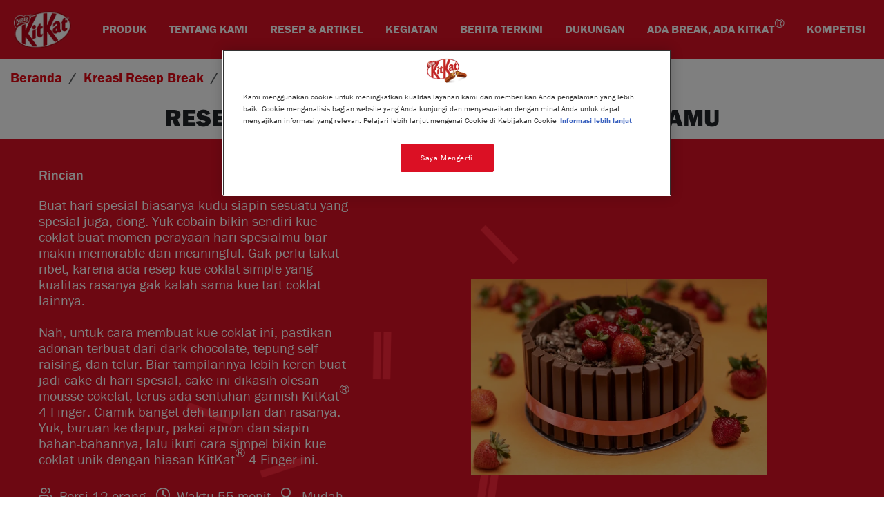

--- FILE ---
content_type: text/html; charset=UTF-8
request_url: https://www.kitkat.co.id/recipes/resep-kue-coklat
body_size: 15620
content:
<!DOCTYPE html>
<html lang="id" dir="ltr" prefix="og: https://ogp.me/ns#">
  <head>
    <meta charset="utf-8" />
<meta name="ps-country" content="US" />
<meta name="ps-language" content="en" />
<meta name="ps-key" content="3344-5cb4a424ad45c0000cfdfa9e" />
<meta name="description" content="Cobain resep kue coklat spesial ini buat suguhan di hari spesialmu. Tentu acaranya bakal jadi lebih meaningful dan temen-temen ketagihan sama kue coklatmu." />
<meta name="keywords" content="resep kue coklat, kue coklat, resep kue coklat simple, resep cake coklat, cara membuat kue coklat, kue tart coklat" />
<link rel="canonical" href="https://www.kitkat.co.id/recipes/resep-kue-coklat" />
<meta property="og:site_name" content="KitKat®" />
<meta property="og:type" content="Recipes" />
<meta property="og:url" content="https://www.kitkat.co.id/recipes/resep-kue-coklat" />
<meta property="og:title" content="Resep Kue Coklat untuk Hari Spesial Kamu" />
<meta property="og:image" content="https://www.kitkat.co.id/sites/default/files/KITKAT_Master_Identity.png" />
<meta property="og:image:url" content="https://www.kitkat.co.id/sites/default/files/KITKAT_Master_Identity.png" />
<meta name="twitter:card" content="summary_large_image" />
<meta name="twitter:title" content="Resep Kue Coklat untuk Hari Spesial Kamu" />
<meta name="twitter:site" content="@KITKAT" />
<meta name="twitter:site:id" content="@KITKAT" />
<meta name="twitter:creator" content="@KITKAT" />
<meta name="twitter:image" content="https://www.kitkat.co.id/sites/default/files/KITKAT_Master_Identity.png" />
<meta name="twitter:image:alt" content="Kitkat" />
<meta name="google-site-verification" content="CaY-iAmprEk-baop-jINh0csDb3H6s8U8yptUXhz1K4" />
<meta name="MobileOptimized" content="width" />
<meta name="HandheldFriendly" content="true" />
<meta name="viewport" content="width=device-width, initial-scale=1, shrink-to-fit=no" />
<meta http-equiv="x-ua-compatible" content="ie=edge" />
<link rel="preconnect" href="https://use.typekit.net" crossorigin="anonymous" />
<link rel="icon" href="/sites/default/files/KitKat%20Logo-02.png" type="image/png" />
<link rel="alternate" hreflang="id" href="https://www.kitkat.co.id/recipes/resep-kue-coklat" />

    <title>Resep Kue Coklat untuk Hari Spesial</title>
    <link rel="stylesheet" media="all" href="/sites/default/files/css/css_A1YPzukdVoM_kvg0sq-xljmnk0IgS2ELIH6SpJkd6kA.css?delta=0&amp;language=id&amp;theme=kitkat_2023&amp;include=[base64]" />
<link rel="stylesheet" media="all" href="/sites/default/files/css/css_PRgK-4ww9pfRg7gfDkM6cWpgITwVMNTW7livufh1a-I.css?delta=1&amp;language=id&amp;theme=kitkat_2023&amp;include=[base64]" />
<link rel="stylesheet" media="print" href="/sites/default/files/css/css_WNFDnq1skt9LiGZtkemaqsNG6i6QW9Yhp70guSiZSsc.css?delta=2&amp;language=id&amp;theme=kitkat_2023&amp;include=[base64]" />
<link rel="stylesheet" media="all" href="/sites/default/files/css/css_UfxashdH8e70k0ee8V2sVCA5lZRKcMGDCR0zl2u32XQ.css?delta=3&amp;language=id&amp;theme=kitkat_2023&amp;include=[base64]" />

    <script type="application/json" data-drupal-selector="drupal-settings-json">{"path":{"baseUrl":"\/","pathPrefix":"","currentPath":"node\/1041","currentPathIsAdmin":false,"isFront":false,"currentLanguage":"id"},"pluralDelimiter":"\u0003","suppressDeprecationErrors":true,"ajaxPageState":{"libraries":"[base64]","theme":"kitkat_2023","theme_token":null},"ajaxTrustedUrl":{"\/search\/node":true},"gtag":{"tagId":"","consentMode":false,"otherIds":[],"events":[],"additionalConfigInfo":[]},"gtm":{"tagId":null,"settings":{"data_layer":"dataLayer","include_environment":false},"tagIds":["GTM-PQQ2G4X"]},"clientside_validation_jquery":{"validate_all_ajax_forms":2,"force_validate_on_blur":false,"force_html5_validation":false,"messages":{"required":"Bagian ini harus diisi.","remote":"Please fix this field.","email":"Silakan isi dengan alamat email yang sah.","url":"Please enter a valid URL.","date":"Please enter a valid date.","dateISO":"Please enter a valid date (ISO).","number":"Please enter a valid number.","digits":"Please enter only digits.","equalTo":"Please enter the same value again.","maxlength":"Please enter no more than {0} characters.","minlength":"Please enter at least {0} characters.","rangelength":"Please enter a value between {0} and {1} characters long.","range":"Please enter a value between {0} and {1}.","max":"Please enter a value less than or equal to {0}.","min":"Please enter a value greater than or equal to {0}.","step":"Please enter a multiple of {0}."}},"gigya":{"globalParameters":{"bypassCookiePolicy":"never","enabledProviders":"*","sessionExpiration":-1,"rememberSessionExpiration":20000000},"apiKey":"4_OPaxub0PoI4Lh2uXl45JQQ","dataCenter":"us1.gigya.com","atype":1,"lang":"id","enableRaaS":true,"raas":{"login":{"screenSet":"id-kitkat-RegistrationLogin","mobileScreenSet":"","startScreen":"gigya-login-screen","sessionExpiration":-1,"rememberSessionExpiration":20000000},"register":{"screenSet":"id-kitkat-RegistrationLogin","mobileScreenSet":"","startScreen":"gigya-register-screen","sessionExpiration":-1,"rememberSessionExpiration":20000000},"customScreenSets":[{"id":"gigya_raas_custom_screenset","label":"Gigya RaaS Custom Screen-Set","label_display":"0","provider":"gigya_raas","display_type":"embed","desktop_screenset":"id-kitkat-RegistrationLogin","container_id":"ciam-kitkat","link_id":"","link_class":""}],"origin":"https:\/\/www.kitkat.co.id"},"shouldValidateSession":false},"gigyaExtra":{"loginRedirectMode":"current","loginRedirect":"\/","logoutRedirect":"\/","isLogin":false,"session_type":"dynamic","session_time":1200,"remember_me_session_time":20000000},"ln_datalayer":{"data":{"module_name":"Lightnest Data Layer","module_version":"4.0.1","content_id":"1041","content_name":"Resep Kue Coklat untuk Hari Spesial Kamu","content_type":"recipes"}},"responsive_menus":[{"toggler_text":"\u2630","selectors":[".menu--main"],"media_size":"1024","media_unit":"px","absolute":0,"disable_mouse_events":1,"remove_attributes":1,"responsive_menus_style":"responsive_menus_simple"}],"base_url":"https:\/\/www.kitkat.co.id\/better-social-share\/get-popup","current_url":"https:\/\/www.kitkat.co.id\/recipes\/resep-kue-coklat","current_title":"Resep Kue Coklat untuk Hari Spesial Kamu","blazy":{"loadInvisible":false,"offset":100,"saveViewportOffsetDelay":50,"validateDelay":25,"container":"","loader":true,"unblazy":false,"visibleClass":false},"blazyIo":{"disconnect":false,"rootMargin":"0px","threshold":[0,0.25,0.5,0.75,1]},"slick":{"regionLabel":"carousel","useGroupRole":true,"instructionsText":"","adaptiveHeight":false,"autoplay":false,"useAutoplayToggleButton":true,"pauseOnHover":true,"pauseOnDotsHover":false,"pauseOnFocus":true,"autoplaySpeed":3000,"arrows":true,"arrowsPlacement":"","downArrow":false,"downArrowTarget":"","downArrowOffset":0,"centerMode":false,"centerPadding":"50px","dots":false,"dotsClass":"slick-dots","draggable":true,"fade":false,"focusOnSelect":false,"infinite":true,"initialSlide":0,"lazyLoad":"ondemand","mouseWheel":false,"randomize":false,"rtl":false,"rows":1,"slidesPerRow":1,"slide":"","slidesToShow":1,"slidesToScroll":1,"speed":500,"swipe":true,"swipeToSlide":false,"edgeFriction":0.34999999999999998,"touchMove":true,"touchThreshold":5,"useCSS":true,"cssEase":"ease","cssEaseBezier":"","cssEaseOverride":"","useTransform":true,"easing":"linear","variableWidth":false,"vertical":false,"verticalSwiping":false,"waitForAnimate":true},"ajax":[],"shopalyst":{"_core":{"default_config_hash":"GaB0mPbss2Eud-uSX4AehKoCjUWE2KYvXchAQggYozc"},"shopalyst":{"publisher_id":"nestle","placement_id":"222301","campaign_id":"222301","cookie_consent":false},"publisher_id":"","placement_id":"","campaign_id":"","cookie_consent":0,"langcode":"id"},"user":{"uid":0,"permissionsHash":"d875057758e7c9b94d54cd3109dc1f30c82e7b074ab6b7e114c9b74123a991b7"},"translations":{"caBehavior":{"Please attach relevant photos":"Please attach relevant photos","Would you like to add an image to your comment?":"Would you like to add an image to your comment?"}}}</script>
<script src="/sites/default/files/js/js_D16RfDXsb8KUSrsygCqnexYKB7ij9CVF4Mx-7Q82f2A.js?scope=header&amp;delta=0&amp;language=id&amp;theme=kitkat_2023&amp;include=[base64]"></script>
<script src="/modules/contrib/google_tag/js/gtag.js?t94ber"></script>
<script src="/modules/contrib/google_tag/js/gtm.js?t94ber"></script>

  </head>
  <body class="layout-no-sidebars page-node-1041 path-node node--type-recipes">
    <a href="#main-content" class="visually-hidden-focusable">
      Lompat ke isi utama
    </a>
    <noscript><iframe src="https://www.googletagmanager.com/ns.html?id=GTM-PQQ2G4X"
                  height="0" width="0" style="display:none;visibility:hidden"></iframe></noscript>

      <div class="dialog-off-canvas-main-canvas" data-off-canvas-main-canvas>
    


<div id="page-wrapper">
    <div class="skip-links" aria-label="Skip links">
    <a href="#main-content" accesskey="1">Skip to main content</a>
    <a href="#navbar-main" accesskey="2">Skip to navigation</a>
    <a href="#footer" accesskey="3">Skip to footer</a>
    <a href="#page-wrapper" accesskey="4">Skip back to top</a>
  </div>
  <div id="page">
    <header id="header" class="header" aria-label="Kepala situs">
                      <nav class="navbar navbar-expand-xl" id="navbar-main">
                              <a href="/" title="Home" rel="home" class="navbar-brand">
              <img src="/sites/default/files/KITKAT_Master_Identity.png" alt="Home" class="img-fluid d-inline-block align-top" />
            
    </a>
    <nav role="navigation" aria-labelledby="block-kitkat-2023-mainnavigation-menu" id="block-kitkat-2023-mainnavigation" data-block-plugin-id="system_menu_block:main" class="block block-menu navigation menu--main">
            
  <h2 class="visually-hidden" id="block-kitkat-2023-mainnavigation-menu">Main navigation</h2>
  

        

<nav id="block-kitkat-2023-mainnavigation" class="clearfix mega-menu-navbar">
  <ul class="mega-menu">
                                    
      <li class="mega-menu-item mm-products mm-no-link">
        <a href="/products" class="mega-menu-link">
          Produk
                      <span class="menu-arrow" aria-hidden="true"></span>
                  </a>

                          <div class="mega-menu-dropdown">
            <div class="mega-menu-grid">
              <div class="mega-menu-col-3">
                <ul class="second-level-menu">
                                                                              <li class="second-level-menu-item products-lihat-semua-produk mm-main-title">
                      <a href="/products" class="mega-menu-link">
                        Lihat Semua Produk
                      </a>
                    </li>
                                                                              <li class="second-level-menu-item products-kitkat-original mm-products-classic mm-no-link">
                      <a href="/classic-collection" class="mega-menu-link">
                        KitKat Original
                      </a>
                    </li>
                                                                              <li class="second-level-menu-item products-rasa-spesial mm-products-special mm-no-link">
                      <a href="/special-flavours" class="mega-menu-link">
                        Rasa Spesial
                      </a>
                    </li>
                                                                              <li class="second-level-menu-item products-produk-untuk-momen-spesial mm-products-seasonal mm-no-link">
                      <a href="/seasonal-products" class="mega-menu-link">
                        Produk untuk Momen Spesial
                      </a>
                    </li>
                                  </ul>
              </div>
              <div class="mega-menu-col-9 submenu-area">
                <div class="submenu-content"></div>
              </div>
            </div>
            <div class="mega-menu--footer"></div>
          </div>
              </li>
                                    
      <li class="mega-menu-item ">
        <a href="/berita-terkini" class="mega-menu-link">
          Tentang kami
                      <span class="menu-arrow" aria-hidden="true"></span>
                  </a>

                          <div class="mega-menu-dropdown">
            <div class="mega-menu-grid">
              <div class="mega-menu-col-3">
                <ul class="second-level-menu">
                                                                              <li class="second-level-menu-item products-sejarah-kitkat mm-no-sub">
                      <a href="/sejarah-kitkat" class="mega-menu-link">
                        Sejarah KitKat
                      </a>
                    </li>
                                  </ul>
              </div>
              <div class="mega-menu-col-9 submenu-area">
                <div class="submenu-content"></div>
              </div>
            </div>
            <div class="mega-menu--footer"></div>
          </div>
              </li>
                                    
      <li class="mega-menu-item mm-no-link">
        <a href="/recipes" class="mega-menu-link">
          Resep &amp; Artikel
                      <span class="menu-arrow" aria-hidden="true"></span>
                  </a>

                          <div class="mega-menu-dropdown">
            <div class="mega-menu-grid">
              <div class="mega-menu-col-3">
                <ul class="second-level-menu">
                                                                              <li class="second-level-menu-item products-resep mm-no-sub">
                      <a href="/recipes" class="mega-menu-link">
                        Resep
                      </a>
                    </li>
                                                                              <li class="second-level-menu-item products-artikel ">
                      <a href="/artikel" class="mega-menu-link">
                        Artikel
                      </a>
                    </li>
                                  </ul>
              </div>
              <div class="mega-menu-col-9 submenu-area">
                <div class="submenu-content"></div>
              </div>
            </div>
            <div class="mega-menu--footer"></div>
          </div>
              </li>
                                    
      <li class="mega-menu-item mm-no-link">
        <a href="/" class="mega-menu-link">
          Kegiatan
                      <span class="menu-arrow" aria-hidden="true"></span>
                  </a>

                          <div class="mega-menu-dropdown">
            <div class="mega-menu-grid">
              <div class="mega-menu-col-3">
                <ul class="second-level-menu">
                                                                              <li class="second-level-menu-item products-ada-break,-ada-kitkat® mm-no-sub">
                      <a href="/occasions-gifting/valentines" class="mega-menu-link">
                        Ada Break, Ada KitKat®
                      </a>
                    </li>
                                                                              <li class="second-level-menu-item products-ramadan mm-no-sub">
                      <a href="/occasions-gifting/raisin-n-cookie" class="mega-menu-link">
                        Ramadan
                      </a>
                    </li>
                                                                              <li class="second-level-menu-item products-matcha-greentea mm-no-sub">
                      <a href="/occasions-gifting/matcha-greentea" class="mega-menu-link">
                        Matcha GreenTea
                      </a>
                    </li>
                                                                              <li class="second-level-menu-item products-bersiap-untuk-merasakan-break-terseru-#diindonesiaaja mm-no-sub">
                      <a href="/occasions-gifting/kitkat-breakreasi" class="mega-menu-link">
                        Bersiap untuk merasakan break terseru #DiIndonesiaAja
                      </a>
                    </li>
                                  </ul>
              </div>
              <div class="mega-menu-col-9 submenu-area">
                <div class="submenu-content"></div>
              </div>
            </div>
            <div class="mega-menu--footer"></div>
          </div>
              </li>
                                    
      <li class="mega-menu-item ">
        <a href="/berita-terkini" class="mega-menu-link">
          Berita Terkini
                  </a>

                      </li>
                                    
      <li class="mega-menu-item mm-no-link">
        <a href="/" class="mega-menu-link">
          Dukungan
                      <span class="menu-arrow" aria-hidden="true"></span>
                  </a>

                          <div class="mega-menu-dropdown">
            <div class="mega-menu-grid">
              <div class="mega-menu-col-3">
                <ul class="second-level-menu">
                                                                              <li class="second-level-menu-item products-contact-us mm-no-sub">
                      <a href="/contact" class="mega-menu-link">
                        Contact us
                      </a>
                    </li>
                                                                              <li class="second-level-menu-item products-faq mm-no-sub">
                      <a href="/faq" class="mega-menu-link">
                        FAQ
                      </a>
                    </li>
                                  </ul>
              </div>
              <div class="mega-menu-col-9 submenu-area">
                <div class="submenu-content"></div>
              </div>
            </div>
            <div class="mega-menu--footer"></div>
          </div>
              </li>
                      
      <li class="mega-menu-item">
        <a href="/occasions-gifting/valentines" class="mega-menu-link">
          Ada Break, Ada KitKat®
                  </a>

                      </li>
                                    
      <li class="mega-menu-item ">
        <a href="" class="mega-menu-link">
          Kompetisi
                  </a>

                      </li>
      </ul>
</nav>
  </nav>
<div class="search-block-form block block-search block-search-form-block" data-drupal-selector="search-block-form" id="block-kitkat-2023-searchform" data-block-plugin-id="search_form_block" role="search">
  
    
    <div class="content container-inline">
        <div class="content container-inline">
      <form action="/search/node" method="get" id="search-block-form" accept-charset="UTF-8" class="search-form search-block-form form-row">
  




        
  <div class="js-form-item js-form-type-search form-type-search js-form-item-keys form-item-keys form-no-label mb-3">
          <label for="edit-keys" class="sr-only">Pencarian</label>
                    <input title="Masukkan istilah yang ingin anda cari." data-drupal-selector="edit-keys" data-msg-maxlength="Pencarian field has a maximum length of 128." type="search" id="edit-keys" name="keys" value="" size="15" maxlength="128" class="form-search form-control" />

                      </div>
<div data-drupal-selector="edit-actions" class="form-actions js-form-wrapper form-wrapper mb-3" id="edit-actions">
<button data-drupal-selector="edit-submit" type="submit" id="edit-submit" value="Pencarian" class="button js-form-submit form-submit btn btn-primary">Pencarian</button>
</div>

</form>

    </div>
  
  </div>
</div>
<nav role="navigation" aria-labelledby="block-kitkat-2023-ciamloggedout-menu" id="block-kitkat-2023-ciamloggedout" data-block-plugin-id="system_menu_block:ciam-logged-out" class="block block-menu navigation menu--ciam-logged-out">
            
  <h2 class="visually-hidden" id="block-kitkat-2023-ciamloggedout-menu">ciam logged-out</h2>
  

        
              <ul id="block-kitkat-2023-ciamloggedout" class="clearfix nav navbar-nav">
                    <li class="nav-item menu-item--expanded dropdown">
                          <a href="/register" class="ciam-user-icn nav-link dropdown-toggle nav-link--register" data-toggle="dropdown" aria-expanded="false" aria-haspopup="true" data-drupal-link-system-path="node/781">User </a>
                        <ul class="dropdown-menu">
                    <li class="dropdown-item">
                          <a href="/register" class="nav-link--register" data-drupal-link-system-path="node/781">Daftar</a>
              </li>
                <li class="dropdown-item">
                          <a href="/login" class="nav-link--login" data-drupal-link-system-path="node/776">Masuk</a>
              </li>
        </ul>
  
              </li>
        </ul>
  


  </nav>


                                          </nav>
          </header>
          <div class="highlighted">
        <aside class="container-fluid section clearfix">
            <div data-drupal-messages-fallback class="hidden"></div>


        </aside>
      </div>
            <div id="main-wrapper" class="layout-main-wrapper clearfix">
              <div id="main" class="container-fluid">
            <div id="block-kitkat-2023-breadcrumbs" data-block-plugin-id="system_breadcrumb_block" class="block block-system block-system-breadcrumb-block">
  
    
      <div class="content">
      

  <nav aria-label="breadcrumb">
    <ol class="breadcrumb">
                  <li class="breadcrumb-item">
          <a href="/">Beranda</a>
        </li>
                        <li class="breadcrumb-item">
          <a href="/recipes">Kreasi Resep Break</a>
        </li>
                        <li class="breadcrumb-item active">
          Resep Kue Coklat Untuk Hari Spesial Kamu
        </li>
              </ol>
  </nav>

    </div>
  </div>


          <div class="row row-offcanvas row-offcanvas-left clearfix">
              <main class="p-0">
                <section class="section">
                  <a id="main-content" tabindex="-1"></a>
                    <div id="block-kitkat-2023-page-title" data-block-plugin-id="page_title_block" class="block block-core block-page-title-block">
  
    
      <div class="content">
      
  <h1 class="title"><span class="field field--name-title field--type-string field--label-hidden">Resep Kue Coklat untuk Hari Spesial Kamu</span>
</h1>


    </div>
  </div>
<div id="block-kitkat-2023-content" data-block-plugin-id="system_main_block" class="block block-system block-system-main-block">
  
    
      <div class="content">
      
	<div class="recipe-page">

		
				

		<div class="recipe-banner">
			<div class="row flex-mobile">
				<div class="col-md-5">
											<h4>Rincian</h4>
						<p>
							
            <div class="field field--name-field-details field--type-string-long field--label-hidden field__item">Buat hari spesial biasanya kudu siapin sesuatu yang spesial juga, dong.  Yuk cobain bikin sendiri kue coklat buat momen perayaan hari spesialmu biar makin memorable dan meaningful. Gak perlu takut ribet, karena ada resep kue coklat simple yang kualitas rasanya gak kalah sama kue tart coklat lainnya.<br />
<br />
Nah, untuk cara membuat kue coklat ini, pastikan adonan terbuat dari dark chocolate, tepung self raising, dan telur. Biar tampilannya lebih keren buat jadi cake di hari spesial, cake ini dikasih olesan mousse cokelat, terus ada sentuhan garnish KitKat® 4 Finger. Ciamik banget deh tampilan dan rasanya. Yuk, buruan ke dapur, pakai apron dan siapin bahan-bahannya, lalu ikuti cara simpel bikin kue coklat unik dengan hiasan KitKat® 4 Finger ini.</div>
      
						</p>
					
					<div class="recipe-preps">
													<div class="serves">
								
  <div class="field field--name-field-serves field--type-string field--label-above">
    <div class="field__label">Porsi</div>
              <div class="field__item">12 orang</div>
          </div>

							</div>
						
													<div class="prep-time">
								
  <div class="field field--name-field-time field--type-string field--label-above">
    <div class="field__label">Waktu</div>
              <div class="field__item">55 menit</div>
          </div>

							</div>
						
													<div class="difficulty">
								
            <div class="field field--name-field-difficulty field--type-list-string field--label-hidden field__item">Mudah</div>
      
							</div>
											</div>

					<div class="share-recipe">
						<div class="share-icon">
							Bagikan resep ini</div>
						<div class="share-icons"><div data-block-plugin-id="better_social_share_block" class="block block-better-social-share block-better-social-share-block">
  
    
      <div class="content">
        
  <div class="social-share-float-wrapper social-share-float-wrapper-left "><div class="social-share-btns   social-share-float-left" data-entity_url = "https://www.kitkat.co.id/recipes/resep-kue-coklat" data-entity_title = "Resep Kue Coklat untuk Hari Spesial Kamu" ><a class="social-link social-link-facebook" rel="nofollow" title="Facebook"  alt="Facebook" data-link="https://www.facebook.com/sharer.php?u=https://www.kitkat.co.id/recipes/resep-kue-coklat%2F&amp;t=Resep Kue Coklat untuk Hari Spesial Kamu&amp;v=3" href="javascript:void(0)" title="Facebook"><span class="better-social-share-svg" style="width:px;height:px;" title="Facebook"><svg focusable="false" aria-hidden="true" xmlns="http://www.w3.org/2000/svg" width="100%" height="100%" viewBox="-5 -5 42 42"><path d="M17.78 27.5V17.008h3.522l.527-4.09h-4.05v-2.61c0-1.182.33-1.99 2.023-1.99h2.166V4.66c-.375-.05-1.66-.16-3.155-.16-3.123 0-5.26 1.905-5.26 5.405v3.016h-3.53v4.09h3.53V27.5h4.223z" fill="#fff"></path></svg></span><span class="social-media-share-label">
        Facebook
    </span></a><a class="social-link social-link-twitter" rel="nofollow" title="Twitter"  alt="Twitter" data-link="https://twitter.com/intent/tweet?text=Resep Kue Coklat untuk Hari Spesial Kamu https://www.kitkat.co.id/recipes/resep-kue-coklat%2F" href="javascript:void(0)"><span class="better-social-share-svg" style="width:px;height:px;" title="Twitter"><svg focusable="false" aria-hidden="true" xmlns="http://www.w3.org/2000/svg" width="100%" height="100%" viewBox="-4 -4 39 39"><path d="M28 8.557a9.913 9.913 0 0 1-2.828.775 4.93 4.93 0 0 0 2.166-2.725 9.738 9.738 0 0 1-3.13 1.194 4.92 4.92 0 0 0-3.593-1.55 4.924 4.924 0 0 0-4.794 6.049c-4.09-.21-7.72-2.17-10.15-5.15a4.942 4.942 0 0 0-.665 2.477c0 1.71.87 3.214 2.19 4.1a4.968 4.968 0 0 1-2.23-.616v.06c0 2.39 1.7 4.38 3.952 4.83-.414.115-.85.174-1.297.174-.318 0-.626-.03-.928-.086a4.935 4.935 0 0 0 4.6 3.42 9.893 9.893 0 0 1-6.114 2.107c-.398 0-.79-.023-1.175-.068a13.953 13.953 0 0 0 7.55 2.213c9.056 0 14.01-7.507 14.01-14.013 0-.213-.005-.426-.015-.637.96-.695 1.795-1.56 2.455-2.55z" fill="#fff"></path></svg></span><span class="social-media-share-label">
        Twitter
    </span></a><a class="social-link social-link-linkedin" rel="nofollow" title="Linkedin"  alt="Linkedin" data-link="https://www.linkedin.com/sharing/share-offsite/?url=https://www.kitkat.co.id/recipes/resep-kue-coklat%2F" href="javascript:void(0)"><span class="better-social-share-svg" style="width:px;height:px;" title="Linkedin"><svg focusable="false" aria-hidden="true" xmlns="http://www.w3.org/2000/svg" width="100%" height="100%" viewBox="0 0 32 32"><path d="M6.227 12.61h4.19v13.48h-4.19V12.61zm2.095-6.7a2.43 2.43 0 0 1 0 4.86c-1.344 0-2.428-1.09-2.428-2.43s1.084-2.43 2.428-2.43m4.72 6.7h4.02v1.84h.058c.56-1.058 1.927-2.176 3.965-2.176 4.238 0 5.02 2.792 5.02 6.42v7.395h-4.183v-6.56c0-1.564-.03-3.574-2.178-3.574-2.18 0-2.514 1.7-2.514 3.46v6.668h-4.187V12.61z" fill="#fff"></path></svg></span><span class="social-media-share-label">
        Linkedin
    </span></a><a class="social-link social-link-pinterest" rel="nofollow" title="Pinterest"  alt="Pinterest" href="javascript:void((function(){var e=document.createElement('script');e.setAttribute('type','text/javascript');e.setAttribute('charset','UTF-8');e.setAttribute('src','//assets.pinterest.com/js/pinmarklet.js?r='+Math.random()*99999999);document.body.appendChild(e)})());"><span class="better-social-share-svg" style="width:px;height:px;" title="Pinterest"><svg focusable="false" aria-hidden="true" xmlns="http://www.w3.org/2000/svg" width="100%" height="100%" viewBox="-2 -2 35 35"><path fill="#fff" d="M16.539 4.5c-6.277 0-9.442 4.5-9.442 8.253 0 2.272.86 4.293 2.705 5.046.303.125.574.005.662-.33.061-.231.205-.816.27-1.06.088-.331.053-.447-.191-.736-.532-.627-.873-1.439-.873-2.591 0-3.338 2.498-6.327 6.505-6.327 3.548 0 5.497 2.168 5.497 5.062 0 3.81-1.686 7.025-4.188 7.025-1.382 0-2.416-1.142-2.085-2.545.397-1.674 1.166-3.48 1.166-4.689 0-1.081-.581-1.983-1.782-1.983-1.413 0-2.548 1.462-2.548 3.419 0 1.247.421 2.091.421 2.091l-1.699 7.199c-.505 2.137-.076 4.755-.039 5.019.021.158.223.196.314.077.13-.17 1.813-2.247 2.384-4.324.162-.587.929-3.631.929-3.631.46.876 1.801 1.646 3.227 1.646 4.247 0 7.128-3.871 7.128-9.053.003-3.918-3.317-7.568-8.361-7.568z"></path></svg></span><span class="social-media-share-label">
        Pinterest
    </span></a></div></div>
    </div>
  </div>
</div>
					</div>

					<div class="see-recipe">
						<div class="btn image_cta_link">
							<a href="#directions" title="Secondary Link" role="button">
								Lihat caranya
							</a>
						</div>
					</div>
				</div>
									<div class="col-md-7">
						
            <div class="field field--name-field-alternative-thumbnail field--type-image field--label-hidden field__item">  <img loading="eager" src="/sites/default/files/styles/webp/public/2024-04/5.%20Resep%20Kue%20Coklat%20untuk%20Hari%20Spesial%20Kamu.jpg.webp?itok=4HUMV77R" width="828" height="551" alt="Resep Kue Coklat untuk Hari Spesial Kamu" class="image-style-webp" />


</div>
      
					</div>
							</div>
		</div>

		<div class="recipe-details">
			<div class="row">

				<div class="col-md-12 col-lg-6 ingredients-needed">
					<h2>Bahan</h2>
					<ul class="ingredients">
      <li class="ingredients-list">1 jumput garam</li>
      <li class="ingredients-list">180 gram dark chocolate</li>
      <li class="ingredients-list">100 ml susu murni</li>
      <li class="ingredients-list">175 gram gula kastor putih</li>
      <li class="ingredients-list">3 butir telur</li>
      <li class="ingredients-list">200 gram mentega</li>
      <li class="ingredients-list">400 gram mousse coklat</li>
      <li class="ingredients-list">200 gram tepung self-raising (jenis tepung yang sudah ada zat pengembangnya)</li>
      <li class="ingredients-list">10 pcs  KitKat® 4 Finger</li>
      <li class="ingredients-list">2 pcs KitKat® Chunky Original (sebagai garnish)</li>
  </ul>
				</div>

				<div class="col-md-12 col-lg-6 what-you-will-need">
											<h2>Yang dibutuhkan</h2>
						<div class="grid-list">
							
<div class="oven">
  <span></span> 
 Oven
 </div>


<div class="mixing-bowl">
  <span></span> 
 Mangkuk adonan
 </div>


						</div>
					
				</div>
			</div>
		</div>

		<div class="recipe-directions" id="directions">
			<div class="wrapper-container">
				<div class="row">
					<div class="col-12">
						<h2>Lihat caranya</h2>
						<ol>
      <li>Panaskan oven sekitar 180°C biar kue matang dengan merata. Jangan lupa lapisi loyang springform dengan kertas roti dan kasih sedikit mentega di pinggirannya.</li>
      <li>Lelehkan coklat dan susu di mangkuk, kamu bisa pakai metode bain-marie(teknik memanaskan cokelat secara perlahan) biar coklat gak gosong dan meleleh secara merata. Tunggu sampai agak dingin sekitar 5 menit.</li>
      <li>Kocok mentega, garam, dan gula sampai halus dan mengembang. Tambahkan telur satu per satu, lalu campur coklat yang sudah meleleh tadi ke adonan, lalu tambah tepung yang sudah diayak dan aduk perlahan.</li>
      <li>Tuang adonan ke dalam loyang springform dan panggang di tengah oven selama 45 menit. Cek dengan tusuk sate setelah sekitar 30 menit untuk lihat apakah kue sudah matang. Kalau tusuk sate keluar bersih, berarti kue sudah siap.</li>
      <li>Biarkan kue dingin sekitar satu setengah jam sebelum dihias, biar mousse cokelat gak meleleh dan KitKat® Fingers serta KitKat® Chunky dapat  menempel dengan baik.</li>
      <li>Potong kue menjadi dua secara horizontal, lalu oleskan mousse coklat di bagian bawah dan tumpuk lagi dengan bagian atasnya secara terbalik. Tambahkan juga lapisan mousse cokelat di bagian samping dan atas kue.</li>
      <li>Letakkan KitKat® 4 Finger di sisi kue dengan posisi tegak. Ikat pita di sekeliling kue KitKat® di atasnya. Ini akan bikin warna dan rasanya makin lezat.</li>
      <li>Selamat menikmati hasil kreasi resep kue coklat KitKat®, ya!</li>
  </ol>

						

						
					</div>

				</div>
			</div>
		</div>

		<div class="product-used">
			<div class="row">
				
      <div class="field field--name-field-products-used-recipe field--type-entity-reference-revisions field--label-hidden field__items">
              <div class="field__item">
  <div class="paragraph paragraph--type--products-used paragraph--view-mode--default">
          <h4>
        Produk yang digunakan dalam resep ini
      </h4>
      <div class="row">
        <div class="col-12 col-md-3">
          
            <div class="field field--name-field-alternative-thumbnail field--type-image field--label-hidden field__item">  <img loading="lazy" src="/sites/default/files/2024-04/5_0.jpg" width="795" height="795" alt="NESTLÉ KitKat® 4 Finger (35 gram)" />

</div>
      
        </div>

        <div class="col-12 col-md-9">
          
            <div class="field field--name-field-c-title field--type-string field--label-hidden field__item">NESTLÉ KitKat® 4 Finger</div>
      
          
            <div class="field field--name-field-weight-copy field--type-string field--label-hidden field__item">35g</div>
      
          
            <div class="field field--name-field-description field--type-string-long field--label-hidden field__item">Yuk, nikmati momen break kamu dengan KitKat® 4 Finger! Perpaduan sempurna dari cokelat susu lembut dengan wafer renyah. Buat breakmu lebih asik dan seru dimanapun di tiap momen spesialmu bareng KitKat®.<br />
<br />
Nah, sudah siap buat kue coklatnya? Tentunya bakal membuat harimu lebih spesial dan seru. Nikmati kuenya bersama teman-temanmu. Selamat mencoba, ya!</div>
      
          
          
          
        </div>
      </div>
      </div>
</div>
          </div>
  
			</div>
		</div>
		<div class="recipe-nutri-table">
			
		</div>

		<div class="recipe-faq">
			
		</div>
	</div>



    </div>
  </div>
<div class="views-element-container block block-views block-views-blockrecipes-you-may-also-like-recipes-you-may-also-like" id="block-kitkat-2023-views-block-recipes-you-may-also-like-recipes-you-may-also-like" data-block-plugin-id="views_block:recipes_you_may_also_like-recipes_you_may_also_like">
  
      <h2>You may also like</h2>
    
      <div class="content">
      <div><div class="custom-override-carousel view view-recipes-you-may-also-like view-id-recipes_you_may_also_like view-display-id-recipes_you_may_also_like js-view-dom-id-ebb81758e8141ab9d0db515572f4730a1457fb567f705f3dc77d61ebcbb25e66">
  
    
      
      <div class="view-content">
      <div id="views-bootstrap-recipes-you-may-also-like-recipes-you-may-also-like"  class="grid views-view-grid">
  <div class="row">
          <div  class="col-12 col-sm-12 col-md-12 col-lg-3 col-xl-3">
        <div class="views-field views-field-nothing"><span class="field-content">  <a href="/recipes/resep-kue-tart"><img loading="lazy" src="/sites/default/files/2024-07/Resep%20Kue%20Tart%20yang%20Simpel%20dan%20Enak_Cocok%20Buat%20Surprise%20ke%20Pacar.jpg" width="828" height="551" alt="Resep Kue Tart Simpel" />
</a>

<div class="recipe-also-like">
<a href="/recipes/resep-kue-tart" hreflang="id">Resep Kue Tart yang Simpel dan Enak, Cocok Buat Surprise ke Pacar!</a> 
</div>
<div class="recipe-preps">
<div class="serves">
Serves 12 orang
</div>
<div class="prep-time">
55 menit 
</div>
</div></span></div>
      </div>
          <div  class="col-12 col-sm-12 col-md-12 col-lg-3 col-xl-3">
        <div class="views-field views-field-nothing"><span class="field-content">  <a href="/recipes/resep-brownies-panggang"><img loading="lazy" src="/sites/default/files/2024-07/Coba%20Resep%20Brownies%20Panggang%20yang%20Bikin%20Ketagihan%20Ini_Yuk_1.jpg" width="828" height="551" alt="Resep Brownies Panggang" />
</a>

<div class="recipe-also-like">
<a href="/recipes/resep-brownies-panggang" hreflang="id">Coba Resep Brownies Panggang yang Bikin Ketagihan Ini, Yuk!</a> 
</div>
<div class="recipe-preps">
<div class="serves">
Serves 12 orang
</div>
<div class="prep-time">
25 menit 
</div>
</div></span></div>
      </div>
          <div  class="col-12 col-sm-12 col-md-12 col-lg-3 col-xl-3">
        <div class="views-field views-field-nothing"><span class="field-content">  <a href="/recipes/resep-kue-kelapa"><img loading="lazy" src="/sites/default/files/2024-06/Resep%20Kue%20Kelapa%20dan%20Coklat%20Gaya%20Baru%20yang%20Bisa%20Kamu%20Coba.jpg" width="828" height="551" alt="Resep Kue Kelapa dan Coklat Gaya Baru" />
</a>

<div class="recipe-also-like">
<a href="/recipes/resep-kue-kelapa" hreflang="id">Resep Kue Kelapa dan Coklat Gaya Baru yang Bisa Kamu Coba!</a> 
</div>
<div class="recipe-preps">
<div class="serves">
Serves 4 orang
</div>
<div class="prep-time">
60 menit 
</div>
</div></span></div>
      </div>
          <div  class="col-12 col-sm-12 col-md-12 col-lg-3 col-xl-3">
        <div class="views-field views-field-nothing"><span class="field-content">  <a href="/recipes/resep-cookies-coklat"><img loading="lazy" src="/sites/default/files/2024-06/Resep%20Cookies%20Coklat%20Unik%20dan%20Renyah%20Anti%20Bosen.jpg" width="828" height="551" alt="Resep Cookies Coklat Unik dan Renyah" />
</a>

<div class="recipe-also-like">
<a href="/recipes/resep-cookies-coklat" hreflang="id">Resep Cookies Coklat Unik dan Renyah Anti Bosen!</a> 
</div>
<div class="recipe-preps">
<div class="serves">
Serves 6 orang
</div>
<div class="prep-time">
33 menit 
</div>
</div></span></div>
      </div>
      </div>
</div>

    </div>
  
          <div class="more-link"><a href="/recipes">See more recipes</a></div>

      </div>
</div>

    </div>
  </div>
<div class="views-element-container block block-views block-views-blockrecipes-you-may-also-like-block-1" id="block-kitkat-2023-views-block-recipes-you-may-also-like-block-1" data-block-plugin-id="views_block:recipes_you_may_also_like-block_1">
  
      <h2>You may also like</h2>
    
      <div class="content">
      <div><div class="view--blazy view view-recipes-you-may-also-like view-id-recipes_you_may_also_like view-display-id-block_1 js-view-dom-id-8040c7554db52ee07a2a4c865049a5945c42994b2232b272cb39def29284c1f2">
  
    
      
      <div class="view-content">
      <div class="slick blazy slick--view slick--view--recipes-you-may-also-like slick--view--recipes-you-may-also-like--block-1 slick--view--recipes-you-may-also-like-block-block-1 slick--skin--classic slick--optionset--default" data-blazy=""><div id="slick-4adbebc4c17-1" data-slick="{&quot;count&quot;:4,&quot;rows&quot;:0,&quot;dots&quot;:true,&quot;arrows&quot;:false,&quot;infinite&quot;:false,&quot;lazyLoad&quot;:&quot;blazy&quot;}" class="slick__slider">  <div class="slick__slide slide slide--0"><div class="views-field views-field-nothing"><span class="field-content">  <a href="/recipes/resep-kue-tart"><img loading="lazy" src="/sites/default/files/2024-07/Resep%20Kue%20Tart%20yang%20Simpel%20dan%20Enak_Cocok%20Buat%20Surprise%20ke%20Pacar.jpg" width="828" height="551" alt="Resep Kue Tart Simpel" />
</a>

<div class="recipe-also-like">
<a href="/recipes/resep-kue-tart" hreflang="id">Resep Kue Tart yang Simpel dan Enak, Cocok Buat Surprise ke Pacar!</a> 
</div>
<div class="recipe-preps">
<div class="serves">
Serves 12 orang
</div>
<div class="prep-time">
55 menit 
</div>
</div></span></div></div>
  <div class="slick__slide slide slide--1"><div class="views-field views-field-nothing"><span class="field-content">  <a href="/recipes/resep-brownies-panggang"><img loading="lazy" src="/sites/default/files/2024-07/Coba%20Resep%20Brownies%20Panggang%20yang%20Bikin%20Ketagihan%20Ini_Yuk_1.jpg" width="828" height="551" alt="Resep Brownies Panggang" />
</a>

<div class="recipe-also-like">
<a href="/recipes/resep-brownies-panggang" hreflang="id">Coba Resep Brownies Panggang yang Bikin Ketagihan Ini, Yuk!</a> 
</div>
<div class="recipe-preps">
<div class="serves">
Serves 12 orang
</div>
<div class="prep-time">
25 menit 
</div>
</div></span></div></div>
  <div class="slick__slide slide slide--2"><div class="views-field views-field-nothing"><span class="field-content">  <a href="/recipes/resep-kue-kelapa"><img loading="lazy" src="/sites/default/files/2024-06/Resep%20Kue%20Kelapa%20dan%20Coklat%20Gaya%20Baru%20yang%20Bisa%20Kamu%20Coba.jpg" width="828" height="551" alt="Resep Kue Kelapa dan Coklat Gaya Baru" />
</a>

<div class="recipe-also-like">
<a href="/recipes/resep-kue-kelapa" hreflang="id">Resep Kue Kelapa dan Coklat Gaya Baru yang Bisa Kamu Coba!</a> 
</div>
<div class="recipe-preps">
<div class="serves">
Serves 4 orang
</div>
<div class="prep-time">
60 menit 
</div>
</div></span></div></div>
  <div class="slick__slide slide slide--3"><div class="views-field views-field-nothing"><span class="field-content">  <a href="/recipes/resep-cookies-coklat"><img loading="lazy" src="/sites/default/files/2024-06/Resep%20Cookies%20Coklat%20Unik%20dan%20Renyah%20Anti%20Bosen.jpg" width="828" height="551" alt="Resep Cookies Coklat Unik dan Renyah" />
</a>

<div class="recipe-also-like">
<a href="/recipes/resep-cookies-coklat" hreflang="id">Resep Cookies Coklat Unik dan Renyah Anti Bosen!</a> 
</div>
<div class="recipe-preps">
<div class="serves">
Serves 6 orang
</div>
<div class="prep-time">
33 menit 
</div>
</div></span></div></div>
</div>
          <nav role="navigation" class="slick__arrow">
        <button type="button" data-role="none" class="slick-prev" aria-label="Sebelumnya" tabindex="0">Sebelumnya</button><button type="button" data-role="none" class="slick-next" aria-label="Selanjutnya" tabindex="0">Selanjutnya</button>
      </nav>
    </div>

    </div>
  
          <div class="more-link"><a href="/recipes-ideas">See more recipes</a></div>

      </div>
</div>

    </div>
  </div>
<div id="block-kitkat-2023-buyfirstcarousel" data-block-plugin-id="block_content:fc924e62-b744-46bc-b810-d5dc3ab7f6f0" class="block-content-component block block-block-content block-block-contentfc924e62-b744-46bc-b810-d5dc3ab7f6f0">
  
    
      <div class="content">
      
            <div class="clearfix text-formatted field field--name-field-text field--type-text-long field--label-hidden field__item"><style type="text/css">@media screen and (min-device-width: 360px) and (max-device-width: 768px) {
.override-custom-cls .slick--view--product-ranges .slick-slider span, .override-custom-cls .slick--view--our-classics-homepage-view .slick-slider span, .slick--view--product-carousel-list .slick-slider span {
    display: revert !important;
}
}
.views-field.views-field-field-adimo-buy-now {
 text-align: center;
}
</style>
</div>
      
    </div>
  </div>
<div id="block-kitkat-2023-buyfirstcarousel-2" data-block-plugin-id="block_content:fc924e62-b744-46bc-b810-d5dc3ab7f6f0" class="block-content-component block block-block-content block-block-contentfc924e62-b744-46bc-b810-d5dc3ab7f6f0">
  
    
      <div class="content">
      
            <div class="clearfix text-formatted field field--name-field-text field--type-text-long field--label-hidden field__item"><style type="text/css">@media screen and (min-device-width: 360px) and (max-device-width: 768px) {
.override-custom-cls .slick--view--product-ranges .slick-slider span, .override-custom-cls .slick--view--our-classics-homepage-view .slick-slider span, .slick--view--product-carousel-list .slick-slider span {
    display: revert !important;
}
}
.views-field.views-field-field-adimo-buy-now {
 text-align: center;
}
</style>
</div>
      
    </div>
  </div>


                </section>
              </main>
                                  </div>
        </div>
          </div>
        <footer class="site-footer-top" id="footer">
                             <div class="container-fluid">
                <div class="row">
                  <div class="col-sm-12 col-md-6 pt-3 pb-3">
                      <section class="region region-top-footer-first">
    <nav role="navigation" aria-labelledby="block-kitkat-2023-connectwithus-menu" id="block-kitkat-2023-connectwithus" data-block-plugin-id="system_menu_block:connect-with-us" class="block block-menu navigation menu--connect-with-us">
      
  <h2 id="block-kitkat-2023-connectwithus-menu">Bergabung dengan kami</h2>
  

        
              <ul id="block-kitkat-2023-connectwithus" class="clearfix nav navbar-nav">
                    <li class="nav-item">
                          <a href="https://www.facebook.com/KitKatIndonesia/" target="_blank" class="facebook-link nav-link nav-link-https--wwwfacebookcom-kitkatindonesia-">Facebook</a>
              </li>
                <li class="nav-item">
                          <a href="https://www.instagram.com/kitkat_id/" target="_blank" class="instagram-link nav-link nav-link-https--wwwinstagramcom-kitkat-id-">Instagram</a>
              </li>
                <li class="nav-item">
                          <a href="https://www.tiktok.com/@kitkat_indonesia?_t=8XeAYDK68av&amp;_r=1" target="_blank" class="tiktok-link nav-link nav-link-https--wwwtiktokcom-kitkat-indonesia-t8xeaydk68av-r1">TikTok</a>
              </li>
        </ul>
  


  </nav>

  </section>

                  </div>
                  <div class="col-sm-12 col-md-6 pt-3 pb-3">
                      <section class="region region-top-footer-second">
    <div id="block-kitkat-2023-animatedslogan" data-block-plugin-id="block_content:b8e5fe56-d89a-4b73-ae1c-d29949d128fe" class="block-content-component block block-block-content block-block-contentb8e5fe56-d89a-4b73-ae1c-d29949d128fe">
  
    
      <div class="content">
      
            <div class="clearfix text-formatted field field--name-field-text field--type-text-long field--label-hidden field__item"><p><img alt class="animated-slogan-footer" src="/sites/default/files/2023-02/screenshot-2.png"></p>
</div>
      
    </div>
  </div>

  </section>

                  </div>
                  <div>
                    
                  </div>
               </div>
             </div>
                    </footer>
    <footer class="site-footer">
      
        <div class="container-fluid">
          <div class="row">
                      <div class="col-sm-12 col-xl-2">
                <section class="region region-footer-first">
    <nav role="navigation" aria-labelledby="block-kitkat-2023-products-menu" id="block-kitkat-2023-products" data-block-plugin-id="system_menu_block:product-categories" class="block block-menu navigation menu--product-categories">
      
  <h2 id="block-kitkat-2023-products-menu">Produk</h2>
  

        
              <ul id="block-kitkat-2023-products" class="clearfix nav navbar-nav">
                    <li class="nav-item">
                          <a href="/products" class="nav-link nav-link--products" data-drupal-link-system-path="node/96">Lihat Semua Produk</a>
              </li>
                <li class="nav-item">
                          <a href="/classic-collection" class="nav-link nav-link--classic-collection" data-drupal-link-system-path="node/381">KitKat Original</a>
              </li>
                <li class="nav-item">
                          <a href="/special-flavours" class="nav-link nav-link--special-flavours" data-drupal-link-system-path="node/546">Rasa Spesial</a>
              </li>
                <li class="nav-item">
                          <a href="/seasonal-products" class="nav-link nav-link--seasonal-products" data-drupal-link-system-path="node/366">Produk untuk Momen Spesial</a>
              </li>
        </ul>
  


  </nav>

  </section>

            </div>
          
                      <div class="col-sm-12 col-xl-2">
                <section class="region region-footer-second">
    <nav role="navigation" aria-labelledby="block-kitkat-2023-aboutus-menu" id="block-kitkat-2023-aboutus" data-block-plugin-id="system_menu_block:about-us" class="block block-menu navigation menu--about-us">
      
  <h2 id="block-kitkat-2023-aboutus-menu">Tentang kami</h2>
  

        
              <ul id="block-kitkat-2023-aboutus" class="clearfix nav navbar-nav">
                    <li class="nav-item">
                          <a href="/berita-terkini" class="nav-link nav-link--berita-terkini" data-drupal-link-system-path="node/56">Berita Terkini</a>
              </li>
                <li class="nav-item">
                          <a href="/sejarah-kitkat" class="nav-link nav-link--sejarah-kitkat" data-drupal-link-system-path="node/896">Sejarah KitKat</a>
              </li>
        </ul>
  


  </nav>

  </section>

            </div>
          
                      <div class="col-sm-12 col-xl-2">
                <section class="region region-footer-third">
    <nav role="navigation" aria-labelledby="block-kitkat-2023-recipeideas-3-menu" id="block-kitkat-2023-recipeideas-3" data-block-plugin-id="system_menu_block:recipe-ideas" class="block block-menu navigation menu--recipe-ideas">
      
  <h2 id="block-kitkat-2023-recipeideas-3-menu">Resep</h2>
  

        
              <ul id="block-kitkat-2023-recipeideas-3" class="clearfix nav navbar-nav">
                    <li class="nav-item">
                          <a href="/recipes" target="_self" class="nav-link nav-link--recipes" data-drupal-link-system-path="node/251">Resep</a>
              </li>
        </ul>
  


  </nav>

  </section>

            </div>
          
                      <div class="col-sm-12 col-xl-2">
                <section class="region region-footer-fourth">
    <nav role="navigation" aria-labelledby="block-kitkat-2023-gifting-menu" id="block-kitkat-2023-gifting" data-block-plugin-id="system_menu_block:occasions-gifting-" class="block block-menu navigation menu--occasions-gifting-">
      
  <h2 id="block-kitkat-2023-gifting-menu">kegiatan</h2>
  

        
              <ul id="block-kitkat-2023-gifting" class="clearfix nav navbar-nav">
                    <li class="nav-item">
                          <a href="/occasions-gifting/raisin-n-cookie" class="nav-link nav-link--occasions-gifting-raisin-n-cookie" data-drupal-link-system-path="node/836">Chunky Raisin &amp; Cookie</a>
              </li>
                <li class="nav-item">
                          <a href="/occasions-gifting/kitkat-breakreasi" class="nav-link nav-link--occasions-gifting-kitkat-breakreasi" data-drupal-link-system-path="node/866">Breakreasi</a>
              </li>
        </ul>
  


  </nav>

  </section>

            </div>
          
                      <div class="col-sm-12 col-xl-2">
                <section class="region region-footer-fifth">
    <nav role="navigation" aria-labelledby="block-kitkat-2023-support-menu" id="block-kitkat-2023-support" data-block-plugin-id="system_menu_block:support" class="block block-menu navigation menu--support">
      
  <h2 id="block-kitkat-2023-support-menu">Dukungan</h2>
  

        
              <ul id="block-kitkat-2023-support" class="clearfix nav navbar-nav">
                    <li class="nav-item">
                          <a href="/contact" class="nav-link nav-link--contact" data-drupal-link-system-path="node/81">Hubungi Kami</a>
              </li>
                <li class="nav-item">
                          <a href="/faq" class="nav-link nav-link--faq" data-drupal-link-system-path="node/151">FAQ</a>
              </li>
        </ul>
  


  </nav>

  </section>

            </div>
          
                      <div class="col-sm-12 col-xl-2">
                <section class="region region-footer-sixth">
    <nav role="navigation" aria-labelledby="block-kitkat-2023-footerbottommenu-menu" id="block-kitkat-2023-footerbottommenu" data-block-plugin-id="system_menu_block:footer-bottom-menu" class="block block-menu navigation menu--footer-bottom-menu">
      
  <h2 id="block-kitkat-2023-footerbottommenu-menu">Hukum &amp; Kepatuhan</h2>
  

        
              <ul id="block-kitkat-2023-footerbottommenu" class="clearfix nav navbar-nav">
                    <li class="nav-item">
                          <a href="/faq-photo-competition-cha-eun-woo-fan-meet" class="nav-link nav-link--faq-photo-competition-cha-eun-woo-fan-meet" data-drupal-link-system-path="node/1001">FAQ #HAVEABREAKCHAEUNWOO</a>
              </li>
                <li class="nav-item">
                          <a href="/photo-competition-cha-eun-woo-fan-meet" target="_blank" title="Syarat dan Ketentuan Program Ucapan Valentine 2024" class="nav-link nav-link--photo-competition-cha-eun-woo-fan-meet">#HAVEABREAKCHAEUNWOO Photo Competition</a>
              </li>
                <li class="nav-item">
                          <a href="/syarat-dan-ketentuan" target="_blank" class="nav-link nav-link--syarat-dan-ketentuan" data-drupal-link-system-path="node/876">Syarat &amp; Ketentuan</a>
              </li>
                <li class="nav-item">
                          <a href="/kebijakan-privasi" target="_blank" class="nav-link nav-link--kebijakan-privasi" data-drupal-link-system-path="node/856">Kebijakan Privasi</a>
              </li>
                <li class="nav-item">
                          <a href="/pernyataan-cookies" target="_blank" class="nav-link nav-link--pernyataan-cookies" data-drupal-link-system-path="node/931">Kebijakan Cookie</a>
              </li>
                <li class="nav-item">
                          <a href="/sitemap" class="nav-link nav-link--sitemap" data-drupal-link-system-path="sitemap">Sitemap</a>
              </li>
        </ul>
  


  </nav>

  </section>

            </div>
          
                      <div class="hidden">
                <section class="row region region-hidden-region">
    <nav role="navigation" aria-labelledby="block-kitkat-2023-connectwithus-2-menu" id="block-kitkat-2023-connectwithus-2" data-block-plugin-id="system_menu_block:connect-with-us" class="block block-menu navigation menu--connect-with-us">
            
  <h2 class="visually-hidden" id="block-kitkat-2023-connectwithus-2-menu">Connect with us</h2>
  

        
              <ul id="block-kitkat-2023-connectwithus-2" class="clearfix nav navbar-nav">
                    <li class="nav-item">
                          <a href="https://www.facebook.com/KitKatIndonesia/" target="_blank" class="facebook-link nav-link nav-link-https--wwwfacebookcom-kitkatindonesia-">Facebook</a>
              </li>
                <li class="nav-item">
                          <a href="https://www.instagram.com/kitkat_id/" target="_blank" class="instagram-link nav-link nav-link-https--wwwinstagramcom-kitkat-id-">Instagram</a>
              </li>
                <li class="nav-item">
                          <a href="https://www.tiktok.com/@kitkat_indonesia?_t=8XeAYDK68av&amp;_r=1" target="_blank" class="tiktok-link nav-link nav-link-https--wwwtiktokcom-kitkat-indonesia-t8xeaydk68av-r1">TikTok</a>
              </li>
        </ul>
  


  </nav>
<div class="views-element-container block block-views block-views-blockmenu-sliders-block-2" id="block-kitkat-2023-views-block-menu-sliders-block-2" data-block-plugin-id="views_block:menu_sliders-block_2">
  
    
      <div class="content">
      <div><div class="view view-menu-sliders view-id-menu_sliders view-display-id-block_2 js-view-dom-id-5a39d5df510459d74705b68db88e29f55b03b5030bbab443b5ce2d6499358cca">
  
    
      
  
          </div>
</div>

    </div>
  </div>
<div class="views-element-container block block-views block-views-blockmenu-sliders-block-1" id="block-kitkat-2023-views-block-menu-sliders-block-1-2" data-block-plugin-id="views_block:menu_sliders-block_1">
  
    
      <div class="content">
      <div><div class="view view-menu-sliders view-id-menu_sliders view-display-id-block_1 js-view-dom-id-c0129558aa6efb845b8b450e6d315bad034a5352d64909cab7f1c5aa800fba18">
  
    
      <div class="view-header">
      <div class="sliders-top-wrapper">
<div class="submenu-area-heading">Featured Classics</div>
<a href="/classic-collection">View all</a>
</div>
    </div>
      
      <div class="view-content">
      <div class="tns-slider-wrapper">
  
  <ul class="menu-slider-items">

          <li><div class="views-field views-field-nothing"><span class="field-content"><div class="slider-thumb-wrapper">
<div class="">
<div class="slider-thumb-image">
  <a href="/products/kitkatr-share-bag-goldfest"><img loading="lazy" src="/sites/default/files/2024-01/KIKTAT%20GoldFEST_5x2F%20sharebag_clean%20version.png" width="2573" height="3018" alt="KitKat® Share Bag GOLDFEST" />
</a>

</div>
</div>
<div class="slider-thumb-caption"><a href="/products/kitkatr-share-bag-goldfest" hreflang="id">KitKat® Share Bag GOLDFEST</a></div>
</div></span></div></li>
          <li><div class="views-field views-field-nothing"><span class="field-content"><div class="slider-thumb-wrapper">
<div class="">
<div class="slider-thumb-image">
  <a href="/products/kitkat-multipack-breakreasi-17g-x-6"><img loading="lazy" src="/sites/default/files/2023-06/9_1.png" width="428" height="428" alt="KITKAT BREAKREASI MULTIPACK" />
</a>

</div>
</div>
<div class="slider-thumb-caption"><a href="/products/kitkat-multipack-breakreasi-17g-x-6" hreflang="id">KITKAT MULTIPACK BREAKREASI (17g x 6)</a></div>
</div></span></div></li>
          <li><div class="views-field views-field-nothing"><span class="field-content"><div class="slider-thumb-wrapper">
<div class="">
<div class="slider-thumb-image">
  <a href="/products/kitkat-multipack-original-17g-x-6"><img loading="lazy" src="/sites/default/files/2023-06/4_1.png" width="428" height="428" alt="KK MULTIPACK ORIGINAL" />
</a>

</div>
</div>
<div class="slider-thumb-caption"><a href="/products/kitkat-multipack-original-17g-x-6" hreflang="id">KITKAT MULTIPACK ORIGINAL (17g x 6)</a></div>
</div></span></div></li>
          <li><div class="views-field views-field-nothing"><span class="field-content"><div class="slider-thumb-wrapper">
<div class="">
<div class="slider-thumb-image">
  <a href="/products/kitkat-4-finger-4f-35g-original"><img loading="lazy" src="/sites/default/files/2023-06/5_1.png" width="428" height="428" alt="KITKAT 4F ORIGINAL" />
</a>

</div>
</div>
<div class="slider-thumb-caption"><a href="/products/kitkat-4-finger-4f-35g-original" hreflang="id">KITKAT 4 FINGER (4f 35g) Original</a></div>
</div></span></div></li>
          <li><div class="views-field views-field-nothing"><span class="field-content"><div class="slider-thumb-wrapper">
<div class="">
<div class="slider-thumb-image">
  <a href="/products/kitkat-chunky-original"><img loading="lazy" src="/sites/default/files/2023-06/7_1.png" width="428" height="428" alt="KK CHUNKY ORIGINAL" />
</a>

</div>
</div>
<div class="slider-thumb-caption"><a href="/products/kitkat-chunky-original" hreflang="id">KITKAT CHUNKY ORIGINAL</a></div>
</div></span></div></li>
    
  </ul>

</div>

    </div>
  
          </div>
</div>

    </div>
  </div>
<div class="views-element-container block block-views block-views-blockmenu-sliders-block-3" id="block-kitkat-2023-views-block-menu-sliders-block-3" data-block-plugin-id="views_block:menu_sliders-block_3">
  
    
      <div class="content">
      <div><div class="view view-menu-sliders view-id-menu_sliders view-display-id-block_3 js-view-dom-id-ede9562d6e3a23f023bd127444722eb44ca0cb384a305fb076ac949a207d9ec5">
  
    
      <div class="view-header">
      <div class="sliders-top-wrapper">
<div class="submenu-area-heading">Seasonal Products</div>
<a href="/seasonal-products">View all</a>
</div>
    </div>
      
      <div class="view-content">
      <div class="tns-slider-wrapper">
  
  <ul class="menu-slider-items">

          <li><div class="views-field views-field-nothing"><span class="field-content"><div class="slider-thumb-wrapper">
<div class="">
<div class="slider-thumb-image">
  <a href="/products/kitkatr-share-bag-goldfest"><img loading="lazy" src="/sites/default/files/2024-01/KIKTAT%20GoldFEST_5x2F%20sharebag_clean%20version.png" width="2573" height="3018" alt="KitKat® Share Bag GOLDFEST" />
</a>

</div>
</div>
<div class="slider-thumb-caption"><a href="/products/kitkatr-share-bag-goldfest" hreflang="id">KitKat® Share Bag GOLDFEST</a></div>
</div></span></div></li>
          <li><div class="views-field views-field-nothing"><span class="field-content"><div class="slider-thumb-wrapper">
<div class="">
<div class="slider-thumb-image">
  <a href="/products/kitkat-sharebag-matcha-green-tea"><img loading="lazy" src="/sites/default/files/2023-06/2_1.png" width="428" height="428" alt="KK MATCHA GREENTEA SB" />
</a>

</div>
</div>
<div class="slider-thumb-caption"><a href="/products/kitkat-sharebag-matcha-green-tea" hreflang="id">KITKAT SHAREBAG MATCHA GREEN TEA</a></div>
</div></span></div></li>
          <li><div class="views-field views-field-nothing"><span class="field-content"><div class="slider-thumb-wrapper">
<div class="">
<div class="slider-thumb-image">
  <a href="/products/kitkat-4-fingers-matcha-green-tea-35g"><img loading="lazy" src="/sites/default/files/2023-06/3_0.png" width="428" height="428" alt="KK 4F MATCHA GREENTEA" />
</a>

</div>
</div>
<div class="slider-thumb-caption"><a href="/products/kitkat-4-fingers-matcha-green-tea-35g" hreflang="id">KITKAT 4 FINGERS MATCHA GREEN TEA (35g)</a></div>
</div></span></div></li>
          <li><div class="views-field views-field-nothing"><span class="field-content"><div class="slider-thumb-wrapper">
<div class="">
<div class="slider-thumb-image">
  <a href="/products/kitkat-chunky-raisin-n-cookie-38g"><img loading="lazy" src="/sites/default/files/2023-06/8_1.png" width="428" height="428" alt="KITKAT CHUNKY RAISIN N COOKIE" />
</a>

</div>
</div>
<div class="slider-thumb-caption"><a href="/products/kitkat-chunky-raisin-n-cookie-38g" hreflang="id">KITKAT CHUNKY RAISIN N COOKIE (38g)</a></div>
</div></span></div></li>
    
  </ul>

</div>

    </div>
  
          </div>
</div>

    </div>
  </div>
<nav role="navigation" aria-labelledby="block-kitkat-2023-megamenufootermenu-menu" id="block-kitkat-2023-megamenufootermenu" data-block-plugin-id="system_menu_block:megamenu-footer-menu" class="block block-menu navigation menu--megamenu-footer-menu">
            
  <h2 class="visually-hidden" id="block-kitkat-2023-megamenufootermenu-menu">MegaMenu footer menu</h2>
  

        
              <ul id="block-kitkat-2023-megamenufootermenu" class="clearfix nav navbar-nav">
                    <li class="nav-item">
                          <a href="/products" class="mm-footer--link nav-link nav-link--products" data-drupal-link-system-path="node/96">Lihat Semua Produk</a>
              </li>
                <li class="nav-item">
                          <a href="/contact" class="mm-footer--contact nav-link nav-link--contact" data-drupal-link-system-path="node/81">Hubungi Kami</a>
              </li>
                <li class="nav-item">
                          <a href="/faq" class="mm-footer--faq nav-link nav-link--faq" data-drupal-link-system-path="node/151">FAQ</a>
              </li>
        </ul>
  


  </nav>
<div class="views-element-container block block-views block-views-blockmenu-sliders-block-14" id="block-kitkat-2023-views-block-menu-sliders-block-14" data-block-plugin-id="views_block:menu_sliders-block_14">
  
    
      <div class="content">
      <div><div class="view view-menu-sliders view-id-menu_sliders view-display-id-block_14 js-view-dom-id-e6e3386c58e7ab5c1efa47d823ba44e35a1ea6b7f98d7f45d2c14852ad581fbb">
  
    
      
  
          </div>
</div>

    </div>
  </div>
<div class="views-element-container block block-views block-views-blockmenu-sliders-block-11" id="block-kitkat-2023-views-block-menu-sliders-block-11" data-block-plugin-id="views_block:menu_sliders-block_11">
  
    
      <div class="content">
      <div><div class="view view-menu-sliders view-id-menu_sliders view-display-id-block_11 js-view-dom-id-27b51876bd5c0db6dc712beb86f7db31bb8f76c6d157b2287e40c3954243f4e8">
  
    
      
  
          </div>
</div>

    </div>
  </div>
<div class="views-element-container block block-views block-views-blockmenu-sliders-block-6" id="block-kitkat-2023-views-block-menu-sliders-block-6" data-block-plugin-id="views_block:menu_sliders-block_6">
  
    
      <div class="content">
      <div><div class="view view-menu-sliders view-id-menu_sliders view-display-id-block_6 js-view-dom-id-ed3b2cd05c31cf0906f5483a69c815a3ea2a650ff365653d3450acf2f7366de1">
  
    
      
  
          </div>
</div>

    </div>
  </div>
<div class="views-element-container block block-views block-views-blockmenu-sliders-block-9" id="block-kitkat-2023-views-block-menu-sliders-block-9" data-block-plugin-id="views_block:menu_sliders-block_9">
  
    
      <div class="content">
      <div><div class="view view-menu-sliders view-id-menu_sliders view-display-id-block_9 js-view-dom-id-7f13a835ef406d0ff120d4e8d161c26b858e4cac7b71aa39758525d3f2c77083">
  
    
      
  
          </div>
</div>

    </div>
  </div>
<div class="views-element-container block block-views block-views-blockmenu-sliders-block-8" id="block-kitkat-2023-views-block-menu-sliders-block-8" data-block-plugin-id="views_block:menu_sliders-block_8">
  
    
      <div class="content">
      <div><div class="view view-menu-sliders view-id-menu_sliders view-display-id-block_8 js-view-dom-id-22468bfb23eb7e4183ed002a39a437f4860778b626aa058ecb553508f93f8b13">
  
    
      
  
          </div>
</div>

    </div>
  </div>
<div class="views-element-container block block-views block-views-blockmenu-sliders-block-5" id="block-kitkat-2023-views-block-menu-sliders-block-5" data-block-plugin-id="views_block:menu_sliders-block_5">
  
    
      <div class="content">
      <div><div class="view view-menu-sliders view-id-menu_sliders view-display-id-block_5 js-view-dom-id-73148934d8dd66f94e4acf02537ea50154e2bd12870acbf21982f0668cd4c25b">
  
    
      
  
          </div>
</div>

    </div>
  </div>
<div class="views-element-container block block-views block-views-blockmenu-sliders-block-13" id="block-kitkat-2023-views-block-menu-sliders-block-13" data-block-plugin-id="views_block:menu_sliders-block_13">
  
    
      <div class="content">
      <div><div class="view view-menu-sliders view-id-menu_sliders view-display-id-block_13 js-view-dom-id-35fb6aec754ffce324a47f816fd9b3393f93820087f0322c0e8c9b3dc9bc796d">
  
    
      
  
          </div>
</div>

    </div>
  </div>
<div class="views-element-container block block-views block-views-blockmenu-sliders-block-10" id="block-kitkat-2023-views-block-menu-sliders-block-10" data-block-plugin-id="views_block:menu_sliders-block_10">
  
    
      <div class="content">
      <div><div class="view view-menu-sliders view-id-menu_sliders view-display-id-block_10 js-view-dom-id-9bc9147a83970fd8a6007ee1c42b92e2b6bd9c238a434cee5585fcdd0149ffda">
  
    
      <div class="view-header">
      <div class="sliders-top-wrapper">
<div class="submenu-area-heading">Special Flavours</div>
<a href="/special-flavours">View all</a>
</div>
    </div>
      
      <div class="view-content">
      <div class="tns-slider-wrapper">
  
  <ul class="menu-slider-items">

          <li><div class="views-field views-field-nothing"><span class="field-content"><div class="slider-thumb-wrapper">
<div class="">
<div class="slider-thumb-image">
  <a href="/products/kitkat-multipack-breakreasi-17g-x-6"><img loading="lazy" src="/sites/default/files/2023-06/9_1.png" width="428" height="428" alt="KITKAT BREAKREASI MULTIPACK" />
</a>

</div>
</div>
<div class="slider-thumb-caption"><a href="/products/kitkat-multipack-breakreasi-17g-x-6" hreflang="id">KITKAT MULTIPACK BREAKREASI (17g x 6)</a></div>
</div></span></div></li>
          <li><div class="views-field views-field-nothing"><span class="field-content"><div class="slider-thumb-wrapper">
<div class="">
<div class="slider-thumb-image">
  <a href="/products/kitkat-multipack-original-17g-x-6"><img loading="lazy" src="/sites/default/files/2023-06/4_1.png" width="428" height="428" alt="KK MULTIPACK ORIGINAL" />
</a>

</div>
</div>
<div class="slider-thumb-caption"><a href="/products/kitkat-multipack-original-17g-x-6" hreflang="id">KITKAT MULTIPACK ORIGINAL (17g x 6)</a></div>
</div></span></div></li>
          <li><div class="views-field views-field-nothing"><span class="field-content"><div class="slider-thumb-wrapper">
<div class="">
<div class="slider-thumb-image">
  <a href="/products/kitkat-4-fingers-breakreasi-35g"><img loading="lazy" src="/sites/default/files/2023-06/16_0.png" width="428" height="428" alt="Breakreasi 4F" />
</a>

</div>
</div>
<div class="slider-thumb-caption"><a href="/products/kitkat-4-fingers-breakreasi-35g" hreflang="id">KITKAT 4 FINGERS BREAKREASI (35g)</a></div>
</div></span></div></li>
          <li><div class="views-field views-field-nothing"><span class="field-content"><div class="slider-thumb-wrapper">
<div class="">
<div class="slider-thumb-image">
  <a href="/products/kitkat-sharebag-matcha-green-tea"><img loading="lazy" src="/sites/default/files/2023-06/2_1.png" width="428" height="428" alt="KK MATCHA GREENTEA SB" />
</a>

</div>
</div>
<div class="slider-thumb-caption"><a href="/products/kitkat-sharebag-matcha-green-tea" hreflang="id">KITKAT SHAREBAG MATCHA GREEN TEA</a></div>
</div></span></div></li>
          <li><div class="views-field views-field-nothing"><span class="field-content"><div class="slider-thumb-wrapper">
<div class="">
<div class="slider-thumb-image">
  <a href="/products/kitkat-4-fingers-matcha-green-tea-35g"><img loading="lazy" src="/sites/default/files/2023-06/3_0.png" width="428" height="428" alt="KK 4F MATCHA GREENTEA" />
</a>

</div>
</div>
<div class="slider-thumb-caption"><a href="/products/kitkat-4-fingers-matcha-green-tea-35g" hreflang="id">KITKAT 4 FINGERS MATCHA GREEN TEA (35g)</a></div>
</div></span></div></li>
    
  </ul>

</div>

    </div>
  
          </div>
</div>

    </div>
  </div>
<div class="views-element-container block block-views block-views-blockmenu-sliders-block-12" id="block-kitkat-2023-views-block-menu-sliders-block-12" data-block-plugin-id="views_block:menu_sliders-block_12">
  
    
      <div class="content">
      <div><div class="view view-menu-sliders view-id-menu_sliders view-display-id-block_12 js-view-dom-id-729ac33d8f2afb119f7d6082cba5d7b455aeb49198e1b29545aeda12445ea7c4">
  
    
      
  
          </div>
</div>

    </div>
  </div>
<div class="views-element-container block block-views block-views-blockmenu-sliders-block-7" id="block-kitkat-2023-views-block-menu-sliders-block-7" data-block-plugin-id="views_block:menu_sliders-block_7">
  
    
      <div class="content">
      <div><div class="view view-menu-sliders view-id-menu_sliders view-display-id-block_7 js-view-dom-id-b253b6cf74a961a1cc0ba162b10dc676c6602bb54a29e18b7d350968e91b0d3e">
  
    
      
  
          </div>
</div>

    </div>
  </div>
<div class="views-element-container block block-views block-views-blockmenu-sliders-block-4" id="block-kitkat-2023-views-block-menu-sliders-block-4" data-block-plugin-id="views_block:menu_sliders-block_4">
  
    
      <div class="content">
      <div><div class="view view-menu-sliders view-id-menu_sliders view-display-id-block_4 js-view-dom-id-1560d611203fb80f7006cff03a731b5c0468ed67fe78b0ffb0765193b725f241">
  
    
      
  
          </div>
</div>

    </div>
  </div>

  </section>

            </div>
                    
          </div>
        </div>
          </footer>
    <footer class="site-footer-bottom">
                            <div class="container-fluid">
              <div class="row">
                <div class="col-2">
                    <section class="region region-bottom-footer-first">
    <div id="block-kitkat-2023-bottomfooterlogo" data-block-plugin-id="block_content:e7bff7e1-d816-4fb0-b73e-6ffec1a78347" class="block-content-component block block-block-content block-block-contente7bff7e1-d816-4fb0-b73e-6ffec1a78347">
  
    
      <div class="content">
      
            <div class="clearfix text-formatted field field--name-field-text field--type-text-long field--label-hidden field__item"><p><a href="https://www.nestle.co.id/" target="_blank"><img alt="Nestle Logo" src="/sites/default/files/2021-12/nestle%20%281%29.png"> </a></p>
</div>
      
    </div>
  </div>

  </section>

                </div>
                <div class="col-10">
                    <section class="region region-bottom-footer-second">
    <nav role="navigation" aria-labelledby="block-copyrightmenu-menu" id="block-copyrightmenu" data-block-plugin-id="system_menu_block:copyright-menu" class="block block-menu navigation menu--copyright-menu">
            
  <h2 class="visually-hidden" id="block-copyrightmenu-menu">Copyright menu</h2>
  

        
              <ul id="block-copyrightmenu" class="clearfix nav navbar-nav">
                    <li class="nav-item">
                          <a href="https://www.nestle.co.id/" target="_blank" class="nav-link nav-link-https--wwwnestlecoid-"> © 2025 Nestlé Limited, all rights reserved</a>
              </li>
        </ul>
  


  </nav>
<nav role="navigation" aria-labelledby="block-kitkat-2023-footerbottommenu-2-menu" id="block-kitkat-2023-footerbottommenu-2" data-block-plugin-id="system_menu_block:footer-bottom-menu" class="block block-menu navigation menu--footer-bottom-menu">
            
  <h2 class="visually-hidden" id="block-kitkat-2023-footerbottommenu-2-menu">Footer bottom menu</h2>
  

        
              <ul id="block-kitkat-2023-footerbottommenu-2" class="clearfix nav navbar-nav">
                    <li class="nav-item">
                          <a href="/faq-photo-competition-cha-eun-woo-fan-meet" class="nav-link nav-link--faq-photo-competition-cha-eun-woo-fan-meet" data-drupal-link-system-path="node/1001">FAQ #HAVEABREAKCHAEUNWOO</a>
              </li>
                <li class="nav-item">
                          <a href="/photo-competition-cha-eun-woo-fan-meet" target="_blank" title="Syarat dan Ketentuan Program Ucapan Valentine 2024" class="nav-link nav-link--photo-competition-cha-eun-woo-fan-meet">#HAVEABREAKCHAEUNWOO Photo Competition</a>
              </li>
                <li class="nav-item">
                          <a href="/syarat-dan-ketentuan" target="_blank" class="nav-link nav-link--syarat-dan-ketentuan" data-drupal-link-system-path="node/876">Syarat &amp; Ketentuan</a>
              </li>
                <li class="nav-item">
                          <a href="/kebijakan-privasi" target="_blank" class="nav-link nav-link--kebijakan-privasi" data-drupal-link-system-path="node/856">Kebijakan Privasi</a>
              </li>
                <li class="nav-item">
                          <a href="/pernyataan-cookies" target="_blank" class="nav-link nav-link--pernyataan-cookies" data-drupal-link-system-path="node/931">Kebijakan Cookie</a>
              </li>
                <li class="nav-item">
                          <a href="/sitemap" class="nav-link nav-link--sitemap" data-drupal-link-system-path="sitemap">Sitemap</a>
              </li>
        </ul>
  


  </nav>

  </section>

                </div>
              </div>
            </div>
                    </footer>
  </div>
</div>

  </div>

    
    <script src="/sites/default/files/js/js_sa6cgW7y0mWmtgrwNGlZgia4-EjOm_BAWMT7VBVwt2M.js?scope=footer&amp;delta=0&amp;language=id&amp;theme=kitkat_2023&amp;include=[base64]"></script>
<script src="/core/assets/vendor/jquery/jquery.min.js?v=4.0.0-rc.1"></script>
<script src="/sites/default/files/js/js_wa3lthwqZUbNT1ngqb3d60gTgGTG17X2N9NGFvr1i2s.js?scope=footer&amp;delta=2&amp;language=id&amp;theme=kitkat_2023&amp;include=[base64]"></script>
<script src="/modules/custom/contact_us/js/contact-us.js?v=1.x"></script>
<script src="/sites/default/files/js/js_lP3OeQhPYcGKZvNNoVkGIsIuiYjXsuQpQyDK5I_Fkbc.js?scope=footer&amp;delta=4&amp;language=id&amp;theme=kitkat_2023&amp;include=[base64]"></script>
<script src="/themes/custom/kitkat_2023/src/js/typekit-loader.js?v=11.2.5" defer></script>
<script src="/themes/custom/kitkat_2023/src/js/bootstrap.min.js?v=11.2.5" defer></script>
<script src="/themes/custom/kitkat_2023/src/js/global.js?v=11.2.5" defer></script>
<script src="/themes/custom/kitkat_2023/src/js/ca_custom_js.js?v=11.2.5" defer></script>
<script src="/themes/custom/kitkat_2023/src/js/contact_us.js?v=11.2.5" defer></script>
<script src="/themes/custom/kitkat_2023/dist/main.js?v=11.2.5" defer></script>
<script src="/themes/custom/kitkat_2023/src/js/hotspot.js?v=11.2.5" defer></script>
<script src="/themes/custom/kitkat_2023/src/js/hotspot_regions.js?v=11.2.5" defer></script>
<script src="/themes/custom/kitkat_2023/src/js/image-toggle.js?v=11.2.5" defer></script>
<script src="/themes/custom/kitkat_2023/src/js/media-gallery.js?v=11.2.5" defer></script>
<script src="/sites/default/files/js/js_LnYMIsOy1slq4sgep6xqzVIKxaxWAU4GPIc-EuQIyEM.js?scope=footer&amp;delta=15&amp;language=id&amp;theme=kitkat_2023&amp;include=[base64]"></script>
<script src="/themes/custom/kitkat_2023/src/js/replace-gif.js?v=11.2.5" defer></script>
<script src="/sites/default/files/js/js_sOLpxyeubrolx1feLbrI7FKC28KoCViPyPhYJS8FEJU.js?scope=footer&amp;delta=17&amp;language=id&amp;theme=kitkat_2023&amp;include=[base64]"></script>
<script src="https://ncc.shortlyst.com/v2/js/cartmgr.min.js"></script>
<script src="/sites/default/files/js/js_X2LoiNM-XlwHuqnGVzhjJTQ9FLZ5DCryueK-6JFjTTY.js?scope=footer&amp;delta=19&amp;language=id&amp;theme=kitkat_2023&amp;include=[base64]"></script>

  </body>
</html>


--- FILE ---
content_type: text/css
request_url: https://www.kitkat.co.id/sites/default/files/css/css_A1YPzukdVoM_kvg0sq-xljmnk0IgS2ELIH6SpJkd6kA.css?delta=0&language=id&theme=kitkat_2023&include=eJxtUEFuAyEM_BBdqvQRfQYy4LLWAkY2JNq8viRt1Sbbi4VnPOPBHntHccqBIDtdQdD6I7Z8CNdufIbrbjNDpJqMZ-7aBZrzIEJsvSDEIKP4I5cye8gv2vf8r7agKiRUd1mpo4k6XHCBZ5yEFQWySZR2sFFGg_x-e5uN-gbdnV5Pb8_-f6lOdXeaKaKYGtE14cJ9xaH2No6mgUCaWVb9tl9-kWXUNnwmXTEaQW1clc7oCtapfwacUmnTcW4Lm73XJag-9AWoLiGDKoUHYkYqU_p19oKRwM2_bDPlAfqZ3bVjsR4UzZnwovZel8JxZPwE-yu6Fg
body_size: 7582
content:
/* @license GPL-2.0-or-later https://www.drupal.org/licensing/faq */
.nps-loading-placeholder{text-align:center;}
/* @license MIT https://github.com/Accessible360/accessible-slick/blob/master/LICENSE */
.slick-slider{position:relative;display:block;box-sizing:border-box;-webkit-touch-callout:none;-webkit-user-select:none;-khtml-user-select:none;-moz-user-select:none;-ms-user-select:none;user-select:none;-ms-touch-action:pan-y;touch-action:pan-y;-webkit-tap-highlight-color:transparent}.slick-list{position:relative;overflow:hidden;display:block;margin:0;padding:0}.slick-list:focus{outline:0}.slick-list.dragging{cursor:pointer}.slick-slider .slick-list,.slick-slider .slick-track{-webkit-transform:translate3d(0,0,0);-moz-transform:translate3d(0,0,0);-ms-transform:translate3d(0,0,0);-o-transform:translate3d(0,0,0);transform:translate3d(0,0,0)}.slick-track{position:relative;left:0;top:0;display:block;margin-left:auto;margin-right:auto}.slick-track:after,.slick-track:before{content:"";display:table}.slick-track:after{clear:both}.slick-loading .slick-track{visibility:hidden}.slick-slide{float:left;height:100%;min-height:1px;display:none}[dir=rtl] .slick-slide{float:right}.slick-slide img{display:block}.slick-slide.slick-loading img{display:none}.slick-slide.dragging img{pointer-events:none}.slick-initialized .slick-slide{display:block}.slick-loading .slick-slide{visibility:hidden}.slick-vertical .slick-slide{display:block;height:auto;border:1px solid transparent}.slick-arrow.slick-hidden{display:none}
/* @license GPL-2.0-or-later https://www.drupal.org/licensing/faq */
@media (min-width:64em){.slick--main .slick__slide img{pointer-events:none;}.slide__caption{top:10%;left:0;padding:20px;}.slide--caption--center .slide__caption,.slide--caption--center-top .slide__caption,.slide--caption--left .slide__caption,.slide--caption--right .slide__caption{width:42%;}.slide--caption--center .slide__caption{position:absolute;top:50%;margin-top:-16%;}.slide--caption--center .slide__caption,.slide--caption--center-top .slide__caption{position:absolute;left:50%;padding:0;transform:translateX(-50%);text-align:center;}.slide--caption--center .slide__caption{transform:translate(-50%,-50%);}.slide--caption--left .slide__caption{position:absolute;}.slide--caption--right .slide__caption{position:absolute;right:0;left:auto;}.slide--caption--top .slide__caption,.slide--caption--bottom .slide__caption{position:absolute;width:100%;}.slide--caption--top .slide__caption{top:0;}.slide--caption--bottom .slide__caption{top:auto;bottom:0;}.slide--caption--stage-left .slide__caption,.slide--caption--stage-right .slide__caption,.slide--caption--stage-zebra .slide__caption{position:absolute;left:50%;width:82%;padding:0;transform:translateX(-50%);}.slick--thumbnail .slide__caption,.slide--caption--below .slide__caption{position:relative;top:auto;width:100%;padding:20px 0;}.slick--thumbnail .slide__caption{padding:5px 6px;}.slick--multiple-view .slide--caption--center .slide__caption,.slick--multiple-view .slide--caption--center-top .slide__caption{left:0;width:100%;margin-left:auto;}.slick-wrapper--tn-left .slick--thumbnail{left:0;float:left;width:20%;}.slick-wrapper--tn-left .slick--main{margin-left:20%;}.slick-wrapper--tn-right .slick--thumbnail{right:0;float:right;width:20%;}.slick-wrapper--tn-right .slick--main{margin-right:20%;}.slick-wrapper--tn-overlay .slick--main{margin-right:auto;margin-left:auto;}.slick-wrapper--tn-overlay .slick--thumbnail{position:absolute;z-index:9;top:0;overflow:hidden;height:100%;max-height:90%;}.slick-wrapper--tn-over-top .slick--thumbnail{width:100%;height:auto;max-height:none;}div[class*="slick-wrapper--tn"] .slick__slider::after{clear:none;}}
.progress{position:relative;}.progress__track{min-width:100px;max-width:100%;height:16px;margin-top:5px;border:1px solid;background-color:#fff;}.progress__bar{width:3%;min-width:3%;max-width:100%;height:16px;background-color:#000;}.progress__description,.progress__percentage{overflow:hidden;margin-top:0.2em;color:#555;font-size:0.875em;}.progress__description{float:left;}[dir="rtl"] .progress__description{float:right;}.progress__percentage{float:right;}[dir="rtl"] .progress__percentage{float:left;}.progress--small .progress__track{height:7px;}.progress--small .progress__bar{height:7px;background-size:20px 20px;}
.ajax-progress{display:inline-block;padding:1px 5px 2px 5px;}[dir="rtl"] .ajax-progress{float:right;}.ajax-progress-throbber .throbber{display:inline;padding:1px 6px 2px;background:transparent url(/core/misc/throbber-active.svg) no-repeat 0 center;}.ajax-progress-throbber .message{display:inline;padding:1px 5px 2px;}tr .ajax-progress-throbber .throbber{margin:0 2px;}.ajax-progress-bar{width:16em;}.ajax-progress-fullscreen{position:fixed;z-index:1261;top:48.5%;left:49%;width:24px;height:24px;padding:4px;opacity:0.9;border-radius:7px;background-color:#232323;background-image:url(/core/misc/loading-small.svg);background-repeat:no-repeat;background-position:center center;}[dir="rtl"] .ajax-progress-fullscreen{right:49%;left:auto;}
.text-align-left{text-align:left;}.text-align-right{text-align:right;}.text-align-center{text-align:center;}.text-align-justify{text-align:justify;}.align-left{float:left;}.align-right{float:right;}.align-center{display:block;margin-right:auto;margin-left:auto;}
.container-inline div,.container-inline label{display:inline-block;}.container-inline .details-wrapper{display:block;}.container-inline .hidden{display:none;}
.clearfix::after{display:table;clear:both;content:"";}
.hidden{display:none;}.visually-hidden{position:absolute !important;overflow:hidden;clip:rect(1px,1px,1px,1px);width:1px;height:1px;word-wrap:normal;}.visually-hidden.focusable:active,.visually-hidden.focusable:focus-within{position:static !important;overflow:visible;clip:auto;width:auto;height:auto;}.invisible{visibility:hidden;}
.item-list__comma-list,.item-list__comma-list li{display:inline;}.item-list__comma-list{margin:0;padding:0;}.item-list__comma-list li::after{content:", ";}.item-list__comma-list li:last-child::after{content:"";}
.js .js-hide{display:none;}.js-show{display:none;}.js .js-show{display:block;}@media (scripting:enabled){.js-hide.js-hide{display:none;}.js-show{display:block;}}
.position-container{position:relative;}
.reset-appearance{margin:0;padding:0;border:0 none;background:transparent;line-height:inherit;-webkit-appearance:none;appearance:none;}
.blazy,.blazy *,.blazy *::before,.blazy *::after{box-sizing:border-box;}.b-lazy,.b-responsive{display:block;max-width:100%;height:auto;min-height:1px;}html:not(.js) .b-lazy[data-src],html:not(.js) [data-b-blur]{display:none;}.b-bg,.b-bg-static,.media--ratio .is-b-ie{display:block;background-repeat:no-repeat;background-position:center center;background-size:cover;}.b-loaded,.b-error,.b-bg.is-b-loading{opacity:1;}.litebox,.blazy iframe,.media iframe{display:block;max-width:100%;border:0;}.media--blazy,.media--fx{position:relative;}.media--blazy iframe{position:relative;z-index:1;width:100%;}.blazy svg,.media-wrapper--inline{max-width:100%;}.media-wrapper--inline{margin:auto;}.blazy .media{display:block;}.media--fx{overflow:hidden;}.media--fx img{display:block;width:100%;color:transparent;}.media--ratio .media__element,.media--ratio svg,.media--fx .b-blur{position:absolute;z-index:0;inset:0;width:100%;height:100%;min-height:1px;object-fit:cover;}.media--ratio audio.media__element{z-index:1;}.animated img,.b-bg.is-b-animated{opacity:1;}.field[data-blazy]{min-width:50%;}.blazy .media--blazy img.b-blur,.blazy .media--blazy img.media__element,.blazy .grid figure{margin:0;}.b-html,.media--instagram{min-height:140px;}.b-html iframe,.media--instagram iframe{min-height:420px;}.grid iframe,.blazy .twitter-tweet-rendered{max-width:100% !important;}.grid iframe,.grid .media__html > span{min-width:100% !important;}.b-html.b-loaded > img{position:absolute;z-index:-1;visibility:hidden;opacity:0;}.blazy .grid__content,.blazy .region__content{position:relative;overflow:visible;width:100%;max-width:100%;margin-block-end:0;}.b-error.b-checked{display:none;}.view.view--blazy,.view.view--blazy .view-content{display:block;}.blazy > .grid{margin-block-end:0;}
@keyframes rotateplane{0%{transform:perspective(120px) rotateX(0deg) rotateY(0deg);}50%{transform:perspective(120px) rotateX(-180.1deg) rotateY(0deg);}100%{transform:perspective(120px) rotateX(-180deg) rotateY(-179.9deg);}}.is-b-loading{-webkit-backface-visibility:hidden;backface-visibility:hidden;position:relative;min-height:30px;}.is-b-loading::before{position:absolute;z-index:-1;top:50%;left:50%;display:none;width:30px;max-width:30px;height:30px;margin-top:-15px;margin-left:-15px;content:"";background:#2eaae0;font-size:0;}.is-b-loading.is-b-visible::before{z-index:22;display:block;-webkit-animation:rotateplane 1.2s infinite ease-in-out;animation:rotateplane 1.2s infinite ease-in-out;}
.gigya-login{margin-bottom:15px;}.gigya-raas-login{padding-right:12px;margin-right:12px;border-right:1px solid;}.hidden{display:none;}.gigya-msg-success{color:green;font-weight:bold;}.gigya-screen-dialog input[type="checkbox"]{appearance:checkbox;}.gigya-screen-dialog input[type="radio"]{appearance:radio;}
.responsive-menus.responsified{clear:both;width:100%;}.responsive-menus.responsified span.toggler{padding:1px;display:block;background:#333;color:#fff;border-radius:5px;box-shadow:2px 2px 2px #000;font-size:1.35em;text-align:center;cursor:pointer;outline:none;}.responsive-menus.responsified.responsive-toggled span.toggler{border-bottom-left-radius:0;border-bottom-right-radius:0;border-bottom:1px solid #bbb;}.responsive-menus.responsified .responsive-menus-simple{display:none;width:100%;background:#333;border-bottom-right-radius:4px;border-bottom-left-radius:4px;box-shadow:2px 2px 2px #000;}.responsive-menus.responsified.responsive-toggled .responsive-menus-simple,.responsive-menus.responsified.responsive-toggled .responsive-menus-simple ul{display:block;padding:0;margin:0;}.responsive-menus.responsified.responsive-toggled.absolute{position:relative;z-index:999;}.responsive-menus.responsified.responsive-toggled.absolute .responsive-menus-simple{position:absolute;z-index:999;top:auto;}.responsive-menus.responsified .responsive-menus-simple li{width:100%;display:block;padding:0;margin:0;clear:both;list-style:none;}.responsive-menus.responsified .responsive-menus-simple li a{color:#fff;display:block;padding:1em 5%;margin:0;text-align:left;color:#fff;border-bottom:1px solid #bbb;border-bottom:1px solid rgba(255,255,255,0.5);text-decoration:none;text-transform:uppercase;}.responsive-menus.responsified .responsive-menus-simple>li.last a{border-bottom:none;}.responsive-menus.responsified .responsive-menus-simple li ul li a{padding:1em 0 1em 10%;}.responsive-menus.responsified .responsive-menus-simple li ul li ul li a{padding:1em 0 1em 15%;}.responsive-menus.responsified .responsive-menus-simple li ul{display:block !important;visibility:visible !important;margin:0;padding:0;}.responsive-menus span.toggler{display:none;}
.views-align-left{text-align:left;}.views-align-right{text-align:right;}.views-align-center{text-align:center;}.views-view-grid .views-col{float:left;}.views-view-grid .views-row{float:left;clear:both;width:100%;}.views-display-link + .views-display-link{margin-left:0.5em;}
@font-face{font-family:slick;src:url(/libraries/accessible-slick/slick/fonts/slick.eot);src:url(/libraries/accessible-slick/slick/fonts/slick.eot#iefix) format("embedded-opentype"),url(/libraries/accessible-slick/slick/fonts/slick.woff) format("woff"),url(/libraries/accessible-slick/slick/fonts/slick.ttf) format("truetype"),url(/libraries/accessible-slick/slick/fonts/slick.svg#slick) format("svg");font-weight:400;font-style:normal}.slick-loading .slick-list{background:#fff url(/libraries/accessible-slick/slick/ajax-loader.gif) center center no-repeat}.slick-next,.slick-prev{position:absolute;top:50%;display:block;padding:0;height:20px;width:20px;line-height:0;font-size:0;cursor:pointer;background:0 0;color:transparent;border:none;transform:translate(0,-50%)}.slick-next:focus .slick-next-icon,.slick-next:focus .slick-prev-icon,.slick-next:hover .slick-next-icon,.slick-next:hover .slick-prev-icon,.slick-prev:focus .slick-next-icon,.slick-prev:focus .slick-prev-icon,.slick-prev:hover .slick-next-icon,.slick-prev:hover .slick-prev-icon{opacity:1}.slick-next:focus,.slick-prev:focus{top:calc(50% - 1px)}.slick-next:focus .slick-next-icon,.slick-next:focus .slick-prev-icon,.slick-prev:focus .slick-next-icon,.slick-prev:focus .slick-prev-icon{color:orange;font-size:28px;margin-left:-2px}.slick-next.slick-disabled,.slick-prev.slick-disabled{cursor:default}.slick-next.slick-disabled .slick-next-icon,.slick-next.slick-disabled .slick-prev-icon,.slick-prev.slick-disabled .slick-next-icon,.slick-prev.slick-disabled .slick-prev-icon{opacity:.25}.slick-next .slick-next-icon,.slick-next .slick-prev-icon,.slick-prev .slick-next-icon,.slick-prev .slick-prev-icon{display:block;color:#000;opacity:.75;font-family:slick;font-size:24px;line-height:1}.slick-prev{left:-25px}[dir=rtl] .slick-prev{left:auto;right:-25px}.slick-prev .slick-prev-icon:before{content:"←"}[dir=rtl] .slick-prev .slick-prev-icon:before{content:"→"}.slick-next{right:-25px}[dir=rtl] .slick-next{left:-25px;right:auto}.slick-next .slick-next-icon:before{content:"→"}[dir=rtl] .slick-next .slick-next-icon:before{content:"←"}.slick-slider{margin-bottom:30px}.slick-slider.slick-dotted{margin-bottom:60px}.slick-dots{position:absolute;bottom:-30px;display:block;padding:0;margin:0;width:100%;list-style:none;text-align:center}.slick-dots li{position:relative;display:inline-block;margin:0 5px;padding:0}.slick-dots li button{display:block;height:20px;width:20px;margin-top:-4px;margin-left:-4px;line-height:0;font-size:0;color:transparent;border:0;background:0 0;cursor:pointer}.slick-dots li button:focus .slick-dot-icon,.slick-dots li button:hover .slick-dot-icon{opacity:1}.slick-dots li button:focus .slick-dot-icon:before{color:orange}.slick-dots li button .slick-dot-icon{color:#000;opacity:.25}.slick-dots li button .slick-dot-icon:before{position:absolute;top:0;left:0;content:"•";font-family:slick;font-size:12px;line-height:1;text-align:center;transition:all .05s linear}.slick-dots li.slick-active button:focus .slick-dot-icon{color:orange;opacity:1}.slick-dots li.slick-active button .slick-dot-icon{color:#000;opacity:1}.slick-dots li.slick-active button .slick-dot-icon:before{margin-top:-3px;margin-left:-2px;font-size:18px}.slick-sr-only{border:0!important;clip:rect(1px,1px,1px,1px)!important;-webkit-clip-path:inset(50%)!important;clip-path:inset(50%)!important;height:1px!important;margin:-1px!important;overflow:hidden!important;padding:0!important;position:absolute!important;width:1px!important;white-space:nowrap!important}.slick-autoplay-toggle-button{position:absolute;left:5px;bottom:-32px;z-index:10;opacity:.75;background:0 0;border:0;cursor:pointer;color:#000}.slick-autoplay-toggle-button:focus,.slick-autoplay-toggle-button:hover{opacity:1}.slick-autoplay-toggle-button:focus{color:orange}.slick-autoplay-toggle-button .slick-pause-icon:before{content:"⏸";width:20px;height:20px;font-family:slick;font-size:18px;font-weight:400;line-height:20px;text-align:center}.slick-autoplay-toggle-button .slick-play-icon:before{content:"▶";width:20px;height:20px;font-family:slick;font-size:18px;font-weight:400;line-height:20px;text-align:center}
.better-social-share-all-services{width:100%;}.better-social-share-mini{display:flex;flex-wrap:wrap;justify-content:space-between;list-style-type:none;padding:10px;margin:0;}.better-social-share-mini li{flex:1 1 calc(33.33% - 10px);margin:5px;}.better-social-share-mini li a{display:flex;align-items:center;justify-content:center;text-align:center;padding:10px;border-radius:5px;text-decoration:none;}.better-social-share-mini li a:hover{background-color:#0056b3;}.social-media-share-label{margin-left:8px;font-size:14px;}@media (max-width:768px){.better-social-share-mini li{flex:1 1 calc(50% - 10px);}}@media (max-width:576px){.better-social-share-mini li{flex:1 1 calc(100% - 10px);}}#better-social-share_sharing_popup_close img{opacity:1 !important;background:0 0 !important;border:0 !important;outline:0 !important;box-shadow:none !important;top:inherit !important;right:inherit !important;left:9px !important;padding:0 !important;width:34px;}#better-social-share_sharing_more_providers{position:fixed;top:50%;left:47%;background:#fafafa;width:650px;margin:-180px 0 0-300px;z-index:10000000;text-shadow:none !important;height:308px;}#better-social-share_sharing_more_providers .title{font-size:14px !important;height:auto !important;background:#58b8f8 !important;border-bottom:1px solid #d7d7d7 !important;color:#fff;font-weight:700;letter-spacing:inherit;line-height:34px !important;padding:0 !important;text-align:center;text-transform:none;margin:0 !important;text-shadow:none !important;width:100%;}#better-social-share_sharing_more_providers *{font-family:Arial,Helvetica,sans-serif;}#better-social-share_sharing_more_providers
  #better-social-share_sharing_more_content{background:#fafafa;border-radius:4px;color:#555;height:auto;width:100%;}#better-social-share_sharing_more_providers .better-social-share-filter{margin:0;padding:25px 0 10px;position:relative;width:100%;}#better-social-share_sharing_more_providers .better-social-share-all-services{clear:both;height:264px;overflow:auto;}#better-social-share_sharing_more_providers .close-button img{margin:0;}#better-social-share_sharing_more_providers .close-button{background:0 0 !important;border:0 !important;box-shadow:none !important;z-index:1000;height:auto !important;width:auto !important;left:auto !important;display:block !important;color:#555 !important;cursor:pointer !important;font-size:29px !important;line-height:29px !important;margin:0 !important;padding:0 !important;position:absolute;right:-13px;top:-11px;}#better-social-share_sharing_more_providers
  .better-social-share-filter
  input.social-share-search{width:92%;display:block;float:none;font-family:"open sans","helvetica neue",helvetica,arial,sans-serif;font-weight:300;height:40px;line-height:inherit;margin:0 auto;padding:5px 8px 5px 10px;border:1px solid #ccc !important;color:#000;background:#fff !important;font-size:16px !important;text-align:left !important;border-radius:6px;}#better-social-share_sharing_more_providers .footer-panel{background:#fff;border-top:1px solid #d7d7d7;padding:6px 0;width:100%;color:#fff;}#better-social-share_sharing_more_providers .footer-panel p{background-color:transparent;top:0;text-align:left !important;color:#000;font-family:"helvetica neue",arial,helvetica,sans-serif;font-size:12px;line-height:1.2;margin:0 !important;padding:0 6px !important;text-indent:0 !important;}#better-social-share_sharing_more_providers .footer-panel a{color:#fff;text-decoration:none;font-weight:700;text-indent:0 !important;}#better-social-share_sharing_more_providers
  .better-social-share-all-services
  ul
  li
  a
  span{width:51%;font-size:15px;text-shadow:1px 1px 1px rgb(0 0 0/0.18);display:block;float:left;}#better-social-share_sharing_more_providers
  .better-social-share-all-services
  ul
  li
  a
  span
  svg{vertical-align:inherit;}#better-social-share_sharing_more_providers
  .better-social-share-all-services
  ul
  li
  a:hover{color:#2a2a2a;text-decoration:none;filter:brightness(92%);}#better-social-share_sharing_more_providers
  .better-social-share-all-services
  ul
  li
  a{text-align:center;border-radius:3px;color:#666;display:block;font-size:18px;height:initial;line-height:28px;overflow:hidden;padding:8px;text-decoration:none;text-overflow:ellipsis;white-space:nowrap;border:0;text-indent:0;text-shadow:none;}@media screen and (max-width:783px){#better-social-share_sharing_more_providers{width:80%;left:60%;margin-left:-50%;text-shadow:none !important;}#better-social-share_sharing_more_providers
    .better-social-share-filter
    input.social-share-search{border:1px solid #ccc;width:92%;}}.social-media-share-label{display:block;float:left;margin-right:10px;line-height:24px;color:#fff;}.social-share-btns .social-media-share-label{display:none;}.social-media-show-label.social-share-btns .social-media-share-label{display:block;}.social-share-btns a{padding:0.2em;outline:0;display:inline-flex;align-items:center;text-decoration:none;}.better-social-share-popup{position:fixed;top:100%;width:100%;height:100%;z-index:10001;}.better-social-share-popup.active{top:0;background-color:rgba(3,3,3,0.75);transition:background-color 0.6s,opacity 0.6s;}.better-social-share-popup .better-social-share-popup-content{position:absolute;top:50%;left:50%;max-height:568px;min-width:320px;margin-top:150px;background-color:ivory;color:#070000;-webkit-box-shadow:0 1px 3px rgba(0,0,0,0.12),0 1px 2px rgba(0,0,0,0.24);box-shadow:0 1px 3px rgba(0,0,0,0.12),0 1px 2px rgba(0,0,0,0.24);-ms-transform:translateX(-50%) translateY(-50%);transform:translateX(-50%) translateY(-50%);-webkit-transform:translateX(-50%) translateY(-50%);-moz-transform:translateX(-50%) translateY(-50%);-o-transform:translateX(-50%) translateY(-50%);transition:margin 0.6s;-webkit-transition:margin 0.6s;-moz-transition:margin 0.6s;-o-transition:margin 0.6s;}.better-social-share-popup.active .better-social-share-popup-content{margin-top:0;}.better-social-share-popup .fade-out{position:absolute;top:-20px;right:-20px;text-align:center;font-size:15px;}.share-wrap{position:absolute;display:inline-table;top:67%;left:50%;transform:translate(-50%,-50%);padding:15px;text-align:center;}.round-border a.popup-trigger,.round-border a.social-link{border-radius:0.3em;}.round-border a.popup-trigger,.round-border a.social-link,.social-media-spacing a.popup-trigger,.social-media-spacing a.social-link{margin:0 2px;}.social-share-btns a.popup-trigger,.social-share-btns a.social-link,.social-share-float-wrapper .social-share-btns a.popup-trigger,.social-share-float-wrapper .social-share-btns a.social-link{margin-top:2px;}.social-share-btns{margin:10px 0;}.social-share-float-wrapper-left{position:fixed;left:0;transform:translateY(-50%);z-index:99999999;}.social-share-float-wrapper-right{position:fixed;top:50%;right:0;transform:translateY(-50%);z-index:99999999;}.social-share-float-left{display:flex;flex-direction:column;z-index:99999999;flex-wrap:wrap;justify-content:center;}.social-share-float-left a{display:block;margin:0;padding:0;text-decoration:none;color:#333;}.social-share-float-left a:hover{filter:brightness(92%);}.social-share-float-wrapper.top-25{top:25%;}.social-share-float-wrapper.top-50{top:50%;}.social-share-float-wrapper.top-75{top:70%;}@media screen and (max-width:767px){.social-share-float-wrapper{position:fixed;top:auto !important;bottom:0;transform:translateY(0);text-align:center;width:100%;}.social-share-float-left{flex-direction:row;}.social-share-float-left a{margin-bottom:0;}.social-share-float-wrapper .social-share-btns a{padding:0;}}.social-share-float-wrapper .round-border a.popup-trigger,.social-share-float-wrapper .round-border a.social-link,.social-share-float-wrapper .social-media-spacing a.popup-trigger,.social-share-float-wrapper .social-media-spacing a.social-link{margin:0;display:inline-flex;align-items:center;}.social-share-float-wrapper a.popup-trigger{justify-content:center;}.social-share-float-wrapper .social-share-btns{margin:0;}.social-link-more{background-color:#0166ff;}.social-link-facebook{background-color:#3b5998;}.social-link-aim{background-color:#ffd900;}.social-link-aol{background-color:#ff0b00;}.social-link-app{background-color:#000;}.social-link-baidu{background-color:#2319dc;}.social-link-balatarin{background-color:#0bda51;}.social-link-bibsonomy{background-color:#2a9fed;}.social-link-bitty{background-color:#e69900;}.social-link-blinklist{background-color:#00a0f0;}.social-link-blogger{background-color:#f57d00;}.social-link-blogmarks{background-color:#0594b9;}.social-link-bookmarks_fr{background-color:#ff8d00;}.social-link-box{background-color:#0af;}.social-link-buddymarks{background-color:#eb6b20;}.social-link-bufferapp{background-color:#323b43;}.social-link-care2{background-color:#8dbf42;}.social-link-copy_link{background-color:#ff7f19;}.social-link-designfloat{background-color:#3a5898;}.social-link-diary{background-color:#c9f;}.social-link-digg{background-color:#000;}.social-link-diigo{background-color:#5784c1;}.social-link-douban{background-color:#072;}.social-link-draugiem{background-color:#0076cc;}.social-link-email{background-color:#4682b4;}.social-link-evernote{background-color:#2dbe60;}.social-link-facebook_messenger{background-color:#0084ff;}.social-link-nextdoor{background-color:#8ed500;}.social-link-fark{background-color:#06c;}.social-link-fintel{background-color:#5d8aa8;}.social-link-flipboard{background-color:#e12828;}.social-link-folkd{background-color:#4caf50;}.social-link-gab{background-color:#3d3d3d;}.social-link-gentlereader{background-color:#3b5998;}.social-link-getpocket{background-color:#ef4056;}.social-link-gettr{background-color:#00b2ff;}.social-link-goodreads{background-color:#553b08;}.social-link-google_bookmarks{background-color:#4d90fe;}.social-link-google_classroom{background-color:#34a853;}.social-link-google_translate{background-color:#4285f4;}.social-link-hacker_news{background-color:#f60;}.social-link-hatena{background-color:#00a4de;}.social-link-instapaper{background-color:#000;}.social-link-jamespot{background-color:#7b3291;}.social-link-kakao{background-color:#ffdf00;}.social-link-kik{background-color:#82d364;}.social-link-kindle{background-color:#f58220;}.social-link-koo{background-color:#1da1f2;}.social-link-line{background-color:#00b900;}.social-link-linkedin{background-color:#0077b5;}.social-link-livejournal{background-color:#00a0d1;}.social-link-mail_ru{background-color:#168de2;}.social-link-mastodon{background-color:#3088d4;}.social-link-mendeley{background-color:#a36a00;}.social-link-meneame{background-color:#fc0;}.social-link-mewe{background-color:#d3d3d3;}.social-link-minds,.social-link-mix{background-color:#f60;}.social-link-mixi{background-color:#00a0de;}.social-link-myspace{background-color:#000;}.social-link-netvouz{background-color:#ff9c00;}.social-link-odnoklassniki{background-color:#ed812b;}.social-link-outlook{background-color:#0072c6;}.social-link-papaly{background-color:#424242;}.social-link-parler{background-color:#00a2f2;}.social-link-pinboard{background-color:#000;}.social-link-pinterest{background-color:#bd081c;}.social-link-plurk{background-color:#f70;}.social-link-printfriendly{background-color:#4ba44e;}.social-link-print,a.social-link.copy-link{background-color:#007bff;}.social-link-protopage{background-color:#60c;}.social-link-pusha{background-color:#000;}.social-link-qzone{background-color:orange;}.social-link-reddit{background-color:#ff4500;}.social-link-refind{background-color:#f50;}.social-link-renren{background-color:#217dc6;}.social-link-sitejot{background-color:#333;}.social-link-skype{background-color:#00aff0;}.social-link-slashdot{background-color:#000;}.social-link-sms{background-color:#4caf50;}.social-link-snapchat{background-color:#fffc00;}.social-link-stocktwits{background-color:#1366da;}.social-link-svejo{background-color:#f60;}.social-link-symbaloo{background-color:#ff8000;}.social-link-teams{background-color:#6264a7;}.social-link-telegram{background-color:#08c;}.social-link-threema{background-color:#61b54a;}.social-link-trello{background-color:#0079bf;}.social-link-truthsocial{background-color:#00aeef;}.social-link-tuenti{background-color:#f50;}.social-link-tumblr{background-color:#36465d;}.social-link-twiddla{background-color:#ff6f61;}.social-link-twitter{background-color:#1da1f2;}.social-link-typepad{background-color:#d54600;}.social-link-viadeo{background-color:#f07355;}.social-link-viber{background-color:#665cac;}.social-link-vk{background-color:#45668e;}.social-link-webnews{background-color:#3b5998;}.social-link-weibo{background-color:#df2029;}.social-link-whatsapp{background-color:#25d366;}.social-link-withknown{background-color:#009688;}.social-link-wordPress{background-color:#21759b;}.social-link-wykop{background-color:#39f;}.social-link-x{background-color:#000;}.social-link-xing{background-color:#026466;}.social-link-yahoo{background-color:#7b0099;}.social-link-yoolink{background-color:#0077b5;}.social-link-yummly{background-color:#e16120;}.social-share-btns a.social-link:hover{filter:brightness(92%);}.transparent-bg{background:0 0;}.social-share-float-wrapper .social-share-btns a.social-link{display:inline-flex !important;align-items:center !important;justify-content:center !important;width:auto !important;text-decoration:none !important;margin:0;}.social-share-float-wrapper .social-share-btns a.social-link-more{margin:0;}@media (max-width:768px){#better-social-share_sharing_more_providers .better-social-share-filter{padding:25px 10px 10px;position:initial;width:auto;}}
.embedded-entity.align-center{float:none;display:-webkit-box;display:-webkit-flex;display:-ms-flexbox;display:flex;-webkit-box-align:center;-webkit-align-items:center;-ms-flex-align:center;align-items:center;-webkit-box-pack:center;-webkit-justify-content:center;-ms-flex-pack:center;justify-content:center;}.embedded-entity.align-left{float:none;display:-webkit-box;display:-webkit-flex;display:-ms-flexbox;display:flex;-webkit-box-align:center;-webkit-align-items:center;-ms-flex-align:center;align-items:center;-webkit-box-pack:start;-webkit-justify-content:flex-start;-ms-flex-pack:start;justify-content:flex-start;}.embedded-entity.align-right{float:none;display:-webkit-box;display:-webkit-flex;display:-ms-flexbox;display:flex;-webkit-box-align:center;-webkit-align-items:center;-ms-flex-align:center;align-items:center;-webkit-box-pack:end;-webkit-justify-content:flex-end;-ms-flex-pack:end;justify-content:flex-end;}table[align=center]{float:none;margin-left:auto;margin-right:auto;}table[align=left]{float:none;margin-left:0px;margin-right:auto;}table[align=right]{float:none;margin-left:auto;margin-right:0px;}.cke_editable img{width:100%;}.js .paragraph-type,.js .paragraph-type-title{-webkit-flex-basis:auto;-ms-flex-preferred-size:auto;flex-basis:auto;overflow:visible !important;}
.paragraph--unpublished{background-color:#fff4f4;}
.slick--skin--classic .slick__slide{overflow:hidden;}.slick--skin--classic .slide__caption{left:auto;box-sizing:border-box;width:100%;min-height:80px;margin:0;padding:15px;-webkit-transition:-webkit-transform 1s ease-in-out 0.2s;transition:transform 1s ease-in-out 0.2s;color:#fff;background-color:#000;background-color:rgba(0,0,0,0.8);}.slick--skin--classic .slide__title{color:#fff;}.slick--skin--classic .slide__description{margin:0;}.slick--skin--classic .slide--caption--below .slide__caption{color:#38465c;background:none;}.slick--skin--classic .slide--caption--center .slide__caption{visibility:hidden;-webkit-transition:all 0.4s ease-in-out 0s;transition:all 0.4s ease-in-out 0s;opacity:0;color:#fff;-webkit-backface-visibility:hidden;}.slick--skin--classic .slide--caption--center:hover .slide__caption{visibility:visible;opacity:1;}@media (min-width:64em){.slick--skin--classic .slide__caption{top:0;box-sizing:border-box;width:22%;height:100%;min-height:100%;padding:60px 30px;}.slick--skin--classic .slide__caption > .slide__data{box-sizing:border-box;width:100%;margin:0 !important;padding:15px;}.slick--skin--classic .slide--caption--center .slide__caption{top:50%;left:50%;width:80%;height:120px;min-height:120px;margin:-60px 0 0 -40%;}.slick--skin--classic .slide--caption--top .slide__caption,.slick--skin--classic .slide--caption--center-top .slide__caption,.slick--skin--classic .slide--caption--bottom .slide__caption,.slick--skin--classic .slide--caption--below .slide__caption{box-sizing:border-box;width:100%;height:auto;min-height:80px;padding:30px;}.slick--skin--classic .slide--caption--bottom .slide__caption{top:auto;bottom:0;min-height:120px;-ms-transform:translateY(210px);-webkit-transform:translateY(210px);transform:translateY(210px);}.slick--skin--classic .slide--caption--stage-zebra .slide__title{margin-bottom:30px;}.slick--skin--classic
    .slide--caption--stage-zebra:nth-child(odd)
    .slide__caption,.slick--skin--classic .slide--caption--stage-left .slide__caption,.slick--skin--classic .slide--caption--left .slide__caption{left:0;-ms-transform:translateX(-320px);-webkit-transform:translateX(-320px);transform:translateX(-320px);}.slick--skin--classic
    .slide--caption--stage-zebra:nth-child(even)
    .slide__caption,.slick--skin--classic .slide--caption--stage-right .slide__caption,.slick--skin--classic .slide--caption--right .slide__caption{right:0;left:auto;-ms-transform:translateX(320px);-webkit-transform:translateX(320px);transform:translateX(320px);}.slick--skin--classic .slide--caption--top .slide__caption,.slick--skin--classic .slide--caption--center-top .slide__caption{top:0;-ms-transform:translateY(-210px);-webkit-transform:translateY(-210px);transform:translateY(-210px);}.slick--skin--classic .slick__slide.slick-active .slide__caption{-webkit-transition-delay:0s;transition-delay:0s;-ms-transform:translateY(0);-webkit-transform:translateY(0);transform:translateY(0);}}
.slick-wrapper,.slick,.slick *{-webkit-box-sizing:border-box;box-sizing:border-box;}.slick img{height:auto;}.slick img,.slick iframe{max-width:100%;min-height:1px;border:0;}.slick,.slick-wrapper{position:relative;max-width:100%;}.slick-initialized{overflow:visible;}.slick__slider::before,.slick__slider::after{display:table;content:"";}.slick__slider::after{clear:both;}.draggable{cursor:-webkit-grab;cursor:grab;}.draggable:active{cursor:-webkit-grabbing;cursor:grabbing;}.draggable:active a,.draggable:active .slide__caption{cursor:-webkit-grabbing;cursor:grabbing;-moz-user-select:none;-ms-user-select:none;-o-user-select:none;-webkit-user-select:none;user-select:none;}.slick__slide{position:absolute;visibility:hidden;max-width:100%;}.slick__slide.slide--0{position:relative;}.unslick .slick__slide,.slick-initialized .slick__slide{position:relative;visibility:visible;}.slick__slide:focus{outline:0;}.unslick .slick__slide{width:100%;}.slick-current{z-index:4;}.slide__content,.grid__content{position:relative;}.slide__content::after{display:table;clear:both;content:"";}.slide__title{margin:10px 0 5px;line-height:1.2;}.slide__link{margin:30px auto;}.slide__caption{width:100%;cursor:text;-moz-user-select:text;-ms-user-select:text;-o-user-select:text;-webkit-user-select:text;user-select:text;}.slick__arrow,.is-loading .slide__caption{visibility:hidden;}.slick--initialized .slick__arrow{visibility:visible;}.slick--main .slide__caption{z-index:3;min-height:32%;padding:20px 0;}.slick--thumbnail .slide__caption{padding:5px 6px;}.slick-prev{left:0;}[dir='rtl'] .slick-prev{right:0;left:auto;}.slick-next{right:0;}[dir='rtl'] .slick-next{right:auto;left:0;}.slick__arrow{position:absolute;z-index:2;top:50%;bottom:auto;left:0;width:100%;height:2px;margin-top:-1px;transform:translateY(-50%);pointer-events:none;}.slick-arrow{position:absolute;top:50%;width:42px;height:42px;-webkit-transform:translateY(-50%);transform:translateY(-50%);pointer-events:auto;border:0;border-radius:50%;font-size:0;}.slick-arrow:active,.slick-arrow:focus{outline:0;box-shadow:none;}.slick-arrow::before,.slick-arrow::after{pointer-events:none;}.slick-arrow::before{color:#ff6d2c;font-size:36px;font-size:2.25rem;}.slick-arrow:hover::before{color:#37465b;}.slick button,.slick--thumbnail .slick__slide img{pointer-events:auto;}.slick-dots li{display:inline-block;margin-bottom:5px;vertical-align:top;}.slick-dots li button::before{font-size:12px;font-size:0.75rem;}img[data-lazy]{display:none;}.slide__media{position:relative;overflow:hidden;}.slick img.media__element{margin:0 auto;}.slick--less .slick-track{margin-right:auto;margin-left:auto;text-align:center;}.slick.slick--less .slick-slide{display:inline-block;float:none;vertical-align:top;}.slick--less .draggable{cursor:default;}
.social-media-links--platforms{padding-left:0;}.social-media-links--platforms.horizontal li{display:inline-block;text-align:center;padding:.2em .35em;}.social-media-links--platforms.vertical li{list-style-type:none;margin:0 0 .5em 0;}.social-media-links--platforms.vertical li a img{vertical-align:middle;margin-right:.5em;}.iconsets-wrapper{display:inherit;overflow-x:auto;}


--- FILE ---
content_type: image/svg+xml
request_url: https://www.kitkat.co.id/themes/custom/kitkat_2023/dist/assets/img/finger-scatter.svg
body_size: 1791
content:
<?xml version="1.0" encoding="UTF-8"?>
<svg width="1334px" height="1221px" viewBox="0 0 1334 1221" version="1.1" xmlns="http://www.w3.org/2000/svg" xmlns:xlink="http://www.w3.org/1999/xlink">
    <title>Group 31@2x</title>
    <g id="Logos" stroke="none" stroke-width="1" fill="none" fill-rule="evenodd">
        <g id="Group-31" transform="translate(0.000000, -0.000000)" fill="#DB1024">
            <g id="Group-29" transform="translate(581.426694, 574.769069)">
                <polygon id="Rectangle" transform="translate(291.903657, 39.577745) rotate(-37.000000) translate(-291.903657, -39.577745) " points="237.559216 31.729052 346.350053 31.0493419 346.248097 47.4264385 237.45726 48.1061487"></polygon>
                <polygon id="Rectangle-Copy-9" transform="translate(305.262217, 57.536688) rotate(-37.000000) translate(-305.262217, -57.536688) " points="250.921176 49.1420916 359.712013 48.4623815 359.603259 65.9312846 250.812422 66.6109947"></polygon>
                <polygon id="Rectangle-Copy-11" transform="translate(48.946884, 95.933434) rotate(-37.000000) translate(-48.946884, -95.933434) " points="-5.39451908 87.5388402 103.397041 86.8591256 103.288288 104.328029 -5.5032727 105.007743"></polygon>
                <polygon id="Rectangle-Copy-10" transform="translate(332.305158, 123.892597) rotate(-37.000000) translate(-332.305158, -123.892597) " points="277.960717 116.043904 386.751554 115.364193 386.649598 131.74129 277.858761 132.421"></polygon>
            </g>
            <g id="Group-29-Copy" transform="translate(101.664524, 1127.806812) rotate(87.000000) translate(-101.664524, -1127.806812) translate(32.664524, 1061.306812)">
                <polygon id="Rectangle" transform="translate(48.942153, 39.758929) rotate(-37.000000) translate(-48.942153, -39.758929) " points="-5.46241781 31.634284 103.358853 31.553427 103.346724 47.8835732 -5.47454636 47.9644302"></polygon>
                <polygon id="Rectangle-Copy-9" transform="translate(62.360143, 57.592745) rotate(-37.000000) translate(-62.360143, -57.592745) " points="7.95597587 48.9237619 116.777246 48.8429049 116.764309 66.2617275 7.94303875 66.3425845"></polygon>
                <polygon id="Rectangle-Copy-11" transform="translate(76.105689, 75.861314) rotate(-37.000000) translate(-76.105689, -75.861314) " points="21.7011603 67.1923315 130.523155 67.111474 130.510217 84.5302966 21.6882232 84.6111541"></polygon>
                <polygon id="Rectangle-Copy-10" transform="translate(89.523389, 93.695348) rotate(-37.000000) translate(-89.523389, -93.695348) " points="35.1188184 85.5707036 143.940089 85.4898466 143.92796 101.819993 35.1066899 101.90085"></polygon>
            </g>
            <g id="Group-28" transform="translate(585.816210, 891.384082) rotate(66.000000) translate(-585.816210, -891.384082) translate(529.816210, 842.384082)">
                <polygon id="Rectangle-Copy-12" points="-4.25033784e-13 65.5548507 86.85987 -4.95349793e-13 97.3324471 13.919076 10.4725771 79.4739268"></polygon>
                <polygon id="Rectangle-Copy-13" points="13.7452574 83.823638 100.605127 18.2687873 111.077704 32.1878633 24.2178345 97.7427141"></polygon>
            </g>
            <g id="Group-28-Copy-7" transform="translate(639.579172, 599.644808) rotate(191.000000) translate(-639.579172, -599.644808) translate(100.079172, 93.644808)">
                <polygon id="Rectangle-Copy-12" points="-2.36468622e-11 979.554851 86.85987 914 97.3324471 927.919076 10.4725771 993.473927"></polygon>
                <polygon id="Rectangle-Copy-14" transform="translate(1012.469764, 85.760895) rotate(-132.000000) translate(-1012.469764, -85.760895) " points="963.803541 111.578782 1050.66341 46.0239312 1061.13599 59.9430072 974.276118 125.497858"></polygon>
                <polygon id="Rectangle-Copy-13" points="13.7452574 997.823638 100.605127 932.268787 111.077704 946.187863 24.2178345 1011.74271"></polygon>
                <polygon id="Rectangle-Copy-15" transform="translate(1016.848746, 63.321973) rotate(-132.000000) translate(-1016.848746, -63.321973) " points="968.182523 89.1398603 1055.04239 23.5850096 1065.51497 37.5040856 978.6551 103.058936"></polygon>
            </g>
            <g id="Group-28-Copy-5" transform="translate(103.977908, 352.194695) rotate(-24.000000) translate(-103.977908, -352.194695) translate(47.977908, 303.194695)">
                <polygon id="Rectangle-Copy-12" points="-4.25033784e-13 65.5548507 86.85987 -4.95349793e-13 97.3324471 13.919076 10.4725771 79.4739268"></polygon>
                <polygon id="Rectangle-Copy-13" points="13.7452574 83.823638 100.605127 18.2687873 111.077704 32.1878633 24.2178345 97.7427141"></polygon>
            </g>
            <g id="Group-28-Copy-3" transform="translate(1231.856299, 1159.381144) rotate(166.000000) translate(-1231.856299, -1159.381144) translate(1175.856299, 1110.381144)">
                <polygon id="Rectangle-Copy-12" points="-4.25033784e-13 65.5548507 86.85987 -4.95349793e-13 97.3324471 13.919076 10.4725771 79.4739268"></polygon>
                <polygon id="Rectangle-Copy-13" points="13.7452574 83.823638 100.605127 18.2687873 111.077704 32.1878633 24.2178345 97.7427141"></polygon>
            </g>
            <g id="Group-28-Copy-9" transform="translate(688.955795, 451.287548) rotate(74.000000) translate(-688.955795, -451.287548) translate(617.898604, 209.206032)">
                <polygon id="Rectangle-Copy-12" points="31.0366788 451.975168 117.896549 386.420317 128.369126 400.339393 41.5092559 465.894244"></polygon>
                <polygon id="Rectangle" transform="translate(39.577745, 88.526362) rotate(-127.000000) translate(-39.577745, -88.526362) " points="-14.7666949 80.677669 94.024142 79.9979589 93.9221854 96.3750555 -14.8686514 97.0547657"></polygon>
                <polygon id="Rectangle-Copy-9" transform="translate(57.536688, 75.167801) rotate(-127.000000) translate(-57.536688, -75.167801) " points="3.19564651 66.7732049 111.986483 66.0934948 111.87773 83.5623979 3.08689289 84.242108"></polygon>
                <polygon id="Rectangle-Copy-11" transform="translate(75.933434, 61.483134) rotate(-90.000000) translate(-75.933434, -61.483134) " points="27.4824671 87.4823864 113.958208 21.4671467 124.384402 35.4838826 37.9086609 101.499122"></polygon>
                <polygon id="Rectangle-Copy-10" transform="translate(93.892597, 48.124861) rotate(-90.000000) translate(-93.892597, -48.124861) " points="45.7677356 74.5619166 132.242901 8.54711595 142.017458 21.6878058 55.5422923 87.7026065"></polygon>
                <polygon id="Rectangle-Copy-13" points="44.7819362 470.243955 131.641806 404.689105 142.114383 418.608181 55.2545133 484.163031"></polygon>
            </g>
            <g id="Group-28-Copy" transform="translate(666.715394, 575.740668) rotate(-98.000000) translate(-666.715394, -575.740668) translate(597.215394, -87.759332)">
                <rect id="Rectangle" x="30.2287584" y="0.50594992" width="108.76034" height="16.3392857"></rect>
                <rect id="Rectangle-Copy-18" transform="translate(52.076930, 1292.132963) rotate(30.000000) translate(-52.076930, -1292.132963) " x="-2.30323985" y="1283.96332" width="108.76034" height="16.3392857"></rect>
            </g>
            <g id="Group-28-Copy-6" transform="translate(1063.483701, 962.466736) rotate(-46.000000) translate(-1063.483701, -962.466736) translate(1008.983701, 953.966736)">
                <rect id="Rectangle" x="0" y="0" width="108.76034" height="16.3392857"></rect>
            </g>
            <g id="Group-28-Copy-4" transform="translate(1223.183484, 802.519674) rotate(-4.000000) translate(-1223.183484, -802.519674) translate(1168.683484, 794.019674)">
                <rect id="Rectangle" x="0" y="0" width="108.76034" height="16.3392857"></rect>
            </g>
            <g id="Group-28-Copy-8" transform="translate(532.092658, 993.087530) rotate(-142.000000) translate(-532.092658, -993.087530) translate(385.592658, 841.587530)">
                <rect id="Rectangle" x="184" y="-2.5920599e-11" width="108.76034" height="16.3392857"></rect>
                <rect id="Rectangle-Copy-4" x="0.00263332912" y="285.884538" width="108.76034" height="16.3392857"></rect>
            </g>
        </g>
    </g>
</svg>

--- FILE ---
content_type: image/svg+xml
request_url: https://www.kitkat.co.id/themes/custom/kitkat_2023/dist/assets/img/share-icon.svg
body_size: 1829
content:
<?xml version="1.0" encoding="UTF-8"?>
<svg width="32px" height="32px" viewBox="0 0 32 32" version="1.1" xmlns="http://www.w3.org/2000/svg" xmlns:xlink="http://www.w3.org/1999/xlink">
    <title>700A08D0-6001-494D-95D1-B8CA53BF5070</title>
    <g id="recipes" stroke="none" stroke-width="1" fill="none" fill-rule="evenodd">
        <g id="web_recipe_detail_share" transform="translate(-218.000000, -554.000000)">
            <g id="web/banner/recipe/detail" transform="translate(0.000000, 266.000000)">
                <g id="Content" transform="translate(59.000000, 50.000000)">
                    <g id="Share" transform="translate(0.000000, 238.000000)">
                        <g id="Group" transform="translate(159.000000, 0.000000)">
                            <g id="web/shape/irregular-elipse" transform="translate(-0.000000, 0.000000)" fill="#FFFFFF">
                                <path d="M0.0148405939,15.0573541 C-0.351272403,7.85861013 6.12631071,3.08714071 11.7219061,1.0250239 C12.2639503,0.804413609 12.8197269,0.616922928 13.3879405,0.465077931 C14.525145,0.161107262 15.713911,0 16.937656,0 C25.095006,0 31.707841,7.16337897 31.707841,16.0001403 C31.707841,24.836621 25.095006,32 16.937656,32 C16.019912,32 15.1218599,31.9096228 14.2502363,31.7358851 C13.3788719,31.5624282 12.534195,31.3061722 11.7232016,30.9741341 C9.72162844,30.0944997 7.92371047,28.7949759 6.35587625,27.2229171 C5.83300574,26.6991781 5.33604557,26.1448457 4.86577303,25.5658138 C4.3952414,24.986782 3.95036099,24.3830508 3.53294553,23.759953 C3.11578918,23.1368552 2.72609778,22.4946716 2.36464864,21.8384542 C1.64200947,20.5260194 1.03259845,19.1582917 0.543670479,17.7793371 C0.278607778,16.8800554 0.106563171,15.9729149 0.0148405939,15.0573541"></path>
                            </g>
                            <g id="web/icon/md/share" transform="translate(2.000000, 2.000000)" fill="#BA0018">
                                <g id="share" transform="translate(6.000000, 5.000000)">
                                    <path d="M11.3712,13.9892727 C11.3912,13.9622727 11.4096,13.9344545 11.4272,13.9041818 C11.4432,13.8755455 11.4576,13.8460909 11.4704,13.8166364 C11.5288,13.7282727 11.5952,13.6456364 11.6688,13.5703636 C11.9592,13.2733636 12.3576,13.0909091 12.8,13.0909091 C13.2424,13.0909091 13.6408,13.2733636 13.9312,13.5703636 C14.2216,13.8673636 14.4,14.2748182 14.4,14.7272727 C14.4,15.1797273 14.2216,15.5871818 13.9312,15.8841818 C13.6408,16.1811818 13.2424,16.3636364 12.8,16.3636364 C12.3576,16.3636364 11.9592,16.1811818 11.6688,15.8841818 C11.3784,15.5871818 11.2,15.1797273 11.2,14.7272727 C11.2,14.4613636 11.2616,14.211 11.3712,13.9892727 L11.3712,13.9892727 Z M11.4408,4.13672727 C11.4336,4.12281818 11.4264,4.10890909 11.4184,4.095 C11.4104,4.08109091 11.4024,4.06718182 11.3936,4.05409091 C11.2704,3.82254545 11.2,3.55663636 11.2,3.27272727 C11.2,2.82027273 11.3784,2.41281818 11.6688,2.11581818 C11.9592,1.81881818 12.3576,1.63636364 12.8,1.63636364 C13.2424,1.63636364 13.6408,1.81881818 13.9312,2.11581818 C14.2216,2.41281818 14.4,2.82027273 14.4,3.27272727 C14.4,3.72518182 14.2216,4.13263636 13.9312,4.42963636 C13.6408,4.72663636 13.2424,4.90909091 12.8,4.90909091 C12.3576,4.90909091 11.9592,4.72663636 11.6688,4.42963636 C11.5824,4.34127273 11.5056,4.24309091 11.4408,4.13672727 Z M4.5592,8.136 C4.5664,8.14990909 4.5736,8.16381818 4.5816,8.17772727 C4.5896,8.19163636 4.5976,8.20554545 4.6064,8.21863636 C4.7296,8.45018182 4.8,8.71609091 4.8,9 C4.8,9.28390909 4.7296,9.54981818 4.6056,9.78218182 C4.5968,9.79527273 4.5888,9.80918182 4.5808,9.82309091 C4.5728,9.837 4.5656,9.85009091 4.5592,9.864 C4.4944,9.97036364 4.4176,10.0685455 4.3312,10.1569091 C4.0408,10.4539091 3.6424,10.6363636 3.2,10.6363636 C2.7576,10.6363636 2.3592,10.4539091 2.0688,10.1569091 C1.7784,9.85990909 1.6,9.45245455 1.6,9 C1.6,8.54754545 1.7784,8.14009091 2.0688,7.84309091 C2.3592,7.54609091 2.7576,7.36363636 3.2,7.36363636 C3.6424,7.36363636 4.0408,7.54609091 4.3312,7.84309091 C4.4176,7.93145455 4.4944,8.02963636 4.5592,8.136 L4.5592,8.136 Z M9.72,4.16290909 L5.4736,6.69681818 C5.4704,6.69272727 5.4664,6.68945455 5.4624,6.68536364 C4.8848,6.09463636 4.0832,5.72727273 3.2,5.72727273 C2.3168,5.72727273 1.5152,6.09463636 0.9376,6.68618182 C0.36,7.27772727 0,8.09672727 0,9 C0,9.90327273 0.3592,10.7230909 0.9376,11.3138182 C1.516,11.9045455 2.3168,12.2727273 3.2,12.2727273 C4.0832,12.2727273 4.8848,11.9053636 5.4624,11.3138182 C5.4664,11.3097273 5.4696,11.3064545 5.4736,11.3023636 L9.7208,13.8338182 C9.6424,14.1177273 9.6,14.418 9.6,14.7272727 C9.6,15.6305455 9.9592,16.4503636 10.5376,17.0410909 C11.116,17.6318182 11.9168,18 12.8,18 C13.6832,18 14.4848,17.6326364 15.0624,17.0410909 C15.64,16.4495455 16,15.6305455 16,14.7272727 C16,13.824 15.6408,13.0041818 15.0624,12.4134545 C14.484,11.8227273 13.6832,11.4545455 12.8,11.4545455 C11.9168,11.4545455 11.1152,11.8219091 10.5376,12.4134545 C10.5352,12.4159091 10.532,12.4191818 10.5296,12.4216364 L6.28,9.88936364 C6.3584,9.60627273 6.4,9.30845455 6.4,9 C6.4,8.69154545 6.3584,8.39290909 6.28,8.10981818 L10.5264,5.57509091 C10.5296,5.57918182 10.5336,5.58245455 10.5376,5.58654545 C11.1152,6.17809091 11.9168,6.54545455 12.8,6.54545455 C13.6832,6.54545455 14.4848,6.17809091 15.0624,5.58654545 C15.64,4.995 16,4.176 16,3.27272727 C16,2.36945455 15.6408,1.54963636 15.0624,0.958909091 C14.484,0.368181818 13.6832,0 12.8,0 C11.9168,0 11.1152,0.367363636 10.5376,0.958909091 C9.96,1.55045455 9.6,2.36945455 9.6,3.27272727 C9.6,3.58118182 9.6416,3.87981818 9.72,4.16290909 Z" id="Shape"></path>
                                </g>
                            </g>
                        </g>
                    </g>
                </g>
            </g>
        </g>
    </g>
</svg>

--- FILE ---
content_type: text/javascript
request_url: https://www.kitkat.co.id/themes/custom/kitkat_2023/src/js/hotspot.js?v=11.2.5
body_size: 2350
content:
// Set global settings BEFORE behaviors run
window.drupalSettings = window.drupalSettings || {};
window.drupalSettings.hotspot_regions = {
  content_loader_mode: false,
  debug_mode: false
};

(function ($, Drupal, once) {
  Drupal.behaviors.hotspot = {
    attach: function (context) {
      const self = this;

      once('hotspot-system-init', '.custom-hotspot-layout-wrapper', context).forEach(function(wrapper) {
        self.initializeHotspots(wrapper);
      });

      once('hotspot-image-load', '.map-image', context).forEach(function(imgEl) {
        $(imgEl).on('load', function () {});
      });

      let resizeTimer;
      $(window).on('resize', function() {
        clearTimeout(resizeTimer);
        resizeTimer = setTimeout(function() {
          self.updateResponsiveLayout();
        }, 250);
      });
    },

    initializeHotspots: function(context) {
      
      const $regionDatas = $('#hotspot-region-data > .region-data');
      if (!$regionDatas.length) {
        return;
      }

      // Store the initial background image from the wrapper
      const $wrapper = $(context).closest('.custom-hotspot-layout-wrapper');
      const initialBackground = $wrapper.css('background-image');
      $wrapper.data('initial-bg', initialBackground);

      const $desc = $('#region-description', context);
      if ($desc.length) {
        let allDescriptions = '';
        $regionDatas.each(function(i, el) {
          const slug = $(el).data('slug');
          const html = $(el).find('.region-description').html();
          allDescriptions += `<div class="region-block" data-slug="${slug}">${html}</div>`;
        });
        $desc.html(allDescriptions);
      }

      const $img = $('#region-image', context);
      if ($img.length) {
        let allImages = '';
        $regionDatas.each(function(i, el) {
          const slug = $(el).data('slug');
          const html = $(el).find('.region-image').html();
          allImages += `<div class="region-block" data-slug="${slug}">${html}</div>`;
        });
        $img.html(allImages);
      }

      if ($regionDatas.length) {
        const firstSlug = $regionDatas.first().data('slug');
        this.updateRightColumn(firstSlug, context);

        $('.region-block', context).removeClass('active');
        $(`.region-block[data-slug='${firstSlug}']`, context).addClass('active');
        $('.hotspot-dot', context).removeClass('active');
        $(`.hotspot-dot[data-slug='${firstSlug}']`, context).addClass('active');

        const $firstBlock = $(`.region-block[data-slug='${firstSlug}']`, context);
        const color = $firstBlock.find('.product-title').data('title-color') || '#e2001a';
        this.updateBorderColors(color, context);
        this.updateWrapperBackground(firstSlug, context);
      }

      this.setupClickHandlers(context);
      this.setupScrollSync(context);
    },

    updateWrapperBackground: function(slug, context) {
      const $wrapper = $(context).closest('.custom-hotspot-layout-wrapper');
      const $regionData = $(`#hotspot-region-data .region-data[data-slug='${slug}']`);
      
      // Check if the region has a data-bg-image attribute at all
      if ($regionData.is('[data-bg-image]')) {
        const bg = $regionData.attr('data-bg-image');
        
        if (bg && bg.trim() && bg !== 'none') {
          const cleanBg = bg.trim();
          
          $wrapper.css({
            'background-image': `url('${cleanBg}')`,
            'background-size': 'cover',
            'background-position': 'center',
            'background-repeat': 'no-repeat'
          });
          return;
        }
      }
      
      // Fallback: Use the initial background from the wrapper
      const initialBg = $wrapper.data('initial-bg');
      if (initialBg && initialBg !== 'none') {
        $wrapper.css('background-image', initialBg);
      } else {
        $wrapper.css('background-image', 'none');
      }
    },
    
    useFallbackBackground: function($wrapper, slug) {
      const initialBg = $wrapper.data('initial-bg');
      
      if (initialBg && initialBg !== 'none' && initialBg !== 'undefined') {
        $wrapper.css('background-image', initialBg);
      } else {
        $wrapper.css('background-image', 'none');
      }
    },
    
    setupClickHandlers: function(context) {
      $(context).off('click.hotspotCustom');
      $('.region-block', context).off('click.hotspotCustom');

      once('hotspot-icon-click', '.hotspot-icon-img', context).forEach((imgEl) => {
        $(imgEl).on('click.hotspotCustom', (e) => {
          e.stopPropagation();
          const $hotspotDot = $(e.target).closest('.hotspot-dot');
          const slug = $hotspotDot.data('slug');
          if (!slug) return;

          this.highlightAndScrollToRegion(slug, context);
          this.updateRightColumn(slug, context);
          this.updateWrapperBackground(slug, context);

          if (window.innerWidth <= 1024) {
            const targetBlock = $(`.region-block[data-slug='${slug}']`, context)[0];
            if (targetBlock) {
              targetBlock.scrollIntoView({ behavior: 'smooth', block: 'start' });
            }
          }
        });
      });

      $('.region-block', context).on('click.hotspotCustom', (e) => {
        const slug = $(e.currentTarget).data('slug');
        if (!slug) return;
        this.highlightAndScrollToRegion(slug, context, false);
        this.updateRightColumn(slug, context);
        this.updateWrapperBackground(slug, context);
      });
    },

    highlightAndScrollToRegion: function(slug, context, scroll = true) {
      // Highlight the region in middle column
      $('.region-block', context).removeClass('active');
      const $targetBlock = $(`.region-block[data-slug='${slug}']`, context);
      $targetBlock.addClass('active');

      // Update borders (scoped to this wrapper)
      const color = $targetBlock.find('.product-title').data('title-color') || '#e2001a';
      this.updateBorderColors(color, context);

      // Smooth scroll inside middle column
      if (scroll && $targetBlock.length) {
        const $middleColumn = $('.middle-column', context);
        if ($middleColumn.length) {
          const scrollTo = $targetBlock.position().top - 20;
          $middleColumn.animate({ scrollTop: scrollTo }, 600);
        }
      }

      // Highlight the matching hotspot dot
      $('.hotspot-dot', context).removeClass('active');
      $(`.hotspot-dot[data-slug='${slug}']`, context).addClass('active');
    },

    updateRightColumn: function(slug, context) {
      const $regionData = $(`#hotspot-region-data > .region-data[data-slug='${slug}']`);
      if (!$regionData.length) {
        return;
      }

      const regionImageHtml = $regionData.find('.region-image').html();
      $('#region-image', context).html(regionImageHtml);

      const color = $regionData.find('.product-title').data('title-color') || '#e2001a';
      $('#region-image .additional-info, #region-image .additional-info .title, #region-image .additional-info .sub-title, #region-image .additional-info .body', context).css('color', color);
      $(`.middle-column .region-block.active .additional-info, .middle-column .region-block.active .additional-info .title, .middle-column .region-block.active .additional-info .sub-title, .middle-column .region-block.active .additional-info .body`, context).css('color', color);
    },

    setupScrollSync: function(context) {
      const $middleColumn = $('.middle-column', context);
      if (!$middleColumn.length) return;

      $middleColumn.off('scroll.hotspot-sync');

      let lastSlug = null;
      let scrollTimeout = null;
      const self = this;

      $middleColumn.on('scroll.hotspot-sync', () => {
        if (scrollTimeout) clearTimeout(scrollTimeout);
        scrollTimeout = setTimeout(() => {
          const $blocks = $middleColumn.find('.region-block');
          let closestBlock = null;
          let minDistance = Infinity;
          const viewportCenter = $middleColumn.scrollTop() + ($middleColumn.height() / 2);

          $blocks.each(function() {
            const $block = $(this);
            const blockTop = $block.position().top;
            const blockHeight = $block.outerHeight();
            const blockCenter = blockTop + (blockHeight / 2);
            const distance = Math.abs(blockCenter - viewportCenter);

            if (distance < minDistance) {
              minDistance = distance;
              closestBlock = this;
            }
          });

          if (closestBlock) {
            const slug = $(closestBlock).data('slug');
            if (slug !== lastSlug) {
              lastSlug = slug;
              $('.region-block', context).removeClass('active');
              $(closestBlock).addClass('active');

              const color = $(closestBlock).find('.product-title').data('title-color') || '#e2001a';
              self.updateBorderColors(color, context);

              $('.hotspot-dot', context).removeClass('active');
              $(`.hotspot-dot[data-slug='${slug}']`, context).addClass('active');

              self.updateRightColumn(slug, context);
              self.updateWrapperBackground(slug, context);
            }
          }
        }, 100);
      });

      // Trigger initial scroll check
      setTimeout(() => {
        $middleColumn.trigger('scroll.hotspot-sync');
      }, 300);
    },

    updateResponsiveLayout: function() {
      $('.custom-hotspot-layout-wrapper').each((_, wrapper) => {
        const $wrapper = $(wrapper);
        const $active = $wrapper.find('.middle-column .region-block.active');
        if ($active.length) {
          const slug = $active.data('slug');
          const color = $active.find('.product-title').data('title-color') || '#e2001a';
          this.updateBorderColors(color, wrapper);
          if (slug) {
            this.updateWrapperBackground(slug, wrapper);
          }
        }
      });
    },

    updateBorderColors: function(color, context) {
      const defaultColor = '#e2001a';
      const borderColor = color || defaultColor;
      const $context = $(context);

      if (window.innerWidth < 990) {
        $context.find('.middle-column').css({
          'border-left': 'none',
          'border-right': 'none'
        });
        $context.find('.right-column.packed').css({
          'border-left': 'none',
          'border-right': 'none'
        });
      } else {
        $context.find('.middle-column').css({
          'border-left': '4px solid ' + borderColor,
          'border-right': '4px solid ' + borderColor
        });
        $context.find('.right-column.packed').css({
          'border-color': borderColor
        });
      }
    },

    scrollToMiddleColumn: function() {
      const $middleColumn = $('.middle-column');
      if (!$middleColumn.length) return;

      const targetPosition = $middleColumn.offset().top;
      const currentPosition = window.pageYOffset;
      const distance = targetPosition - currentPosition;

      if (Math.abs(distance) > 10) {
        window.scrollTo({ top: targetPosition, behavior: 'smooth' });
        if (window.innerWidth <= 990) {
          setTimeout(() => {
            const finalPosition = window.pageYOffset;
            if (finalPosition > 184) {
              window.scrollTo({ top: finalPosition - 184, behavior: 'smooth' });
            }
          }, 800);
        }
      }
    }
  };

  // Cleanup
  $(window).on('beforeunload', function() {
    $(document).off('keydown.hotspot');
  });

})(jQuery, Drupal, once);

--- FILE ---
content_type: text/javascript
request_url: https://www.kitkat.co.id/modules/custom/contact_us/js/contact-us.js?v=1.x
body_size: 166
content:
/* global jQuery */

(function ($) {

    'use strict';

    $('#edit-province').change(
        function () {

            var province = $(this).val();
            $.ajax(
                {
                    url: '/get-cities/' + province,
                    method: 'GET',
                    data: {
                        province: province
                    },
                    success: function (cities) {
                        // Handle the successful response
                        var selectElement = $('#edit-district');

                        // Clear all existing options except the first one.
                        selectElement.find('option:not(:first-child)').remove();

                        $.each(
                            cities,
                            function (index, city) {
                                selectElement.append('<option value="' + city + '">' + city + '</option>');
                            }
                        );
                    },
                    error: function () {
                        // Error handling placeholder
                    }
                }
            );

        }
    );

})(jQuery);


--- FILE ---
content_type: image/svg+xml
request_url: https://www.kitkat.co.id/themes/custom/kitkat_2023/dist/assets/img/check3.svg
body_size: 900
content:
<?xml version="1.0" encoding="UTF-8"?>
<svg width="24px" height="20px" viewBox="0 0 24 20" version="1.1" xmlns="http://www.w3.org/2000/svg" xmlns:xlink="http://www.w3.org/1999/xlink">
    <title>web/icon/md/check 3</title>
    <g id="recipes" stroke="none" stroke-width="1" fill="none" fill-rule="evenodd">
        <g id="web/banner/recipe/detail-copy" transform="translate(-62.000000, -224.000000)" fill="#FFFFFF">
            <g id="Content" transform="translate(59.000000, 50.000000)">
                <g id="Body" transform="translate(1.000000, 54.000000)">
                    <g id="Recipe-metrics" transform="translate(0.000000, 116.000000)">
                        <g id="users" transform="translate(2.000000, 4.000000)">
                            <path d="M18,19 L18,17 C18,15.62 17.439,14.368 16.536,13.464 C15.633,12.56 14.38,12 13,12 L5,12 C3.62,12 2.368,12.561 1.464,13.464 C0.56,14.367 0,15.62 0,17 L0,19 C0,19.552 0.448,20 1,20 C1.552,20 2,19.552 2,19 L2,17 C2,16.171 2.335,15.423 2.879,14.879 C3.423,14.335 4.171,14 5,14 L13,14 C13.829,14 14.577,14.335 15.121,14.879 C15.665,15.423 16,16.171 16,17 L16,19 C16,19.552 16.448,20 17,20 C17.552,20 18,19.552 18,19 Z M14,5 C14,3.62 13.439,2.368 12.536,1.464 C11.633,0.56 10.38,0 9,0 C7.62,0 6.368,0.561 5.464,1.464 C4.56,2.367 4,3.62 4,5 C4,6.38 4.561,7.632 5.464,8.536 C6.367,9.44 7.62,10 9,10 C10.38,10 11.632,9.439 12.536,8.536 C13.44,7.633 14,6.38 14,5 Z M12,5 C12,5.829 11.665,6.577 11.121,7.121 C10.577,7.665 9.829,8 9,8 C8.171,8 7.423,7.665 6.879,7.121 C6.335,6.577 6,5.829 6,5 C6,4.171 6.335,3.423 6.879,2.879 C7.423,2.335 8.171,2 9,2 C9.829,2 10.577,2.335 11.121,2.879 C11.665,3.423 12,4.171 12,5 Z M24,19 L24,17 C23.999,15.755 23.543,14.615 22.785,13.739 C22.133,12.986 21.257,12.428 20.256,12.163 C19.722,12.022 19.175,12.34 19.034,12.874 C18.893,13.408 19.211,13.955 19.745,14.096 C20.352,14.257 20.881,14.594 21.273,15.048 C21.727,15.574 21.999,16.254 22,17 L22,19 C22,19.552 22.448,20 23,20 C23.552,20 24,19.552 24,19 L24,19 Z M15.752,2.099 C16.555,2.305 17.197,2.814 17.589,3.476 C17.981,4.138 18.12,4.946 17.914,5.749 C17.738,6.437 17.339,7.005 16.809,7.401 C16.495,7.636 16.134,7.81 15.746,7.912 C15.212,8.052 14.892,8.599 15.033,9.133 C15.174,9.667 15.72,9.987 16.254,9.846 C16.891,9.679 17.486,9.391 18.006,9.002 C18.89,8.342 19.558,7.389 19.851,6.244 C20.193,4.907 19.961,3.555 19.309,2.456 C18.657,1.357 17.584,0.503 16.247,0.16 C15.712,0.023 15.167,0.346 15.03,0.881 C14.893,1.416 15.216,1.961 15.751,2.098 L15.752,2.099 Z" id="Shape"></path>
                        </g>
                    </g>
                </g>
            </g>
        </g>
    </g>
</svg>

--- FILE ---
content_type: text/javascript
request_url: https://www.kitkat.co.id/themes/custom/kitkat_2023/src/js/replace-gif.js?v=11.2.5
body_size: 237
content:
(function ($, Drupal, once) {
  Drupal.behaviors.replaceCamoGif = {
    attach: function (context, settings) {
      once('replace-gif-still', '.camo-hoodie.top-page', context).forEach(function (hero) {
        // Delay for 8 seconds, then replace the background image
        setTimeout(() => {
          hero.style.backgroundImage = "url('/themes/custom/kitkat_2023/dist/assets/img/hoodie/KKCC_TrainGif_HD.jpg')";
        }, 8000);
      });
    }
  };
})(jQuery, Drupal, once);


--- FILE ---
content_type: image/svg+xml
request_url: https://www.kitkat.co.id/themes/custom/kitkat_2023/dist/assets/img/mixing-bowl_.svg
body_size: 690
content:
<?xml version="1.0" encoding="UTF-8"?>
<svg width="28px" height="28px" viewBox="0 0 28 28" version="1.1" xmlns="http://www.w3.org/2000/svg" xmlns:xlink="http://www.w3.org/1999/xlink">
    <title>46350DAD-800B-49B9-B665-85ADBA2021B8</title>
    <g id="recipes" stroke="none" stroke-width="1" fill="none" fill-rule="evenodd">
        <g id="web_recipe_detail_tip_ph" transform="translate(-1069.000000, -891.000000)" fill="#DB1024">
            <g id="What-you-will-need" transform="translate(733.000000, 817.000000)">
                <g id="web/link/meduim/left" transform="translate(336.000000, 74.000000)">
                    <g id="mixing-bowl" transform="translate(5.000000, 3.000000)">
                        <path d="M16.8286603,7.70592565 C14.3772502,10.9139253 12.2153678,11.0244697 8.89086807,11.1902864 L8.77708478,11.1902864 C4.73158209,11.1880755 1.86221552,9.71341268 1.86221552,9.16511226 C1.85996239,8.64444795 4.45106687,7.28917311 8.17662448,7.1543089 L8.84129911,5.52598929 C8.81989434,5.52598929 8.79961613,5.52377841 8.77708478,5.52377841 C3.24789314,5.52377841 0,7.25048256 0,8.89648927 L0,11.1073781 C0,12.122176 0.65566209,21 8.54163225,21 C16.4276024,21 17.5541696,12.122176 17.5541696,11.1073781 L17.5541696,8.89648927 C17.5541696,8.46426051 17.3277296,8.02650453 16.8962543,7.61638465 L16.8286603,7.70592565 Z M17.5496633,2.43295586 C17.0528472,2.06815921 16.345363,2.16543832 15.9735958,2.65515019 L11.9089415,7.97123231 L14.5406024,1.5176479 C14.7726752,0.951660369 14.4910334,0.308291729 13.9131045,0.079464738 C13.3408084,-0.147151364 12.6783869,0.126998847 12.4485672,0.697408157 L8.77708478,9.69793646 C12.0238514,9.53543613 13.5954125,9.44700058 15.6119678,6.81162113 C17.6273964,4.17292535 17.7738502,3.98057802 17.7738502,3.98057802 C18.1478705,3.49307704 18.047606,2.79996341 17.5496633,2.43295586 L17.5496633,2.43295586 Z" id="Shape"></path>
                    </g>
                </g>
            </g>
        </g>
    </g>
</svg>

--- FILE ---
content_type: image/svg+xml
request_url: https://www.kitkat.co.id/themes/custom/kitkat_2023/dist/assets/img/web-icon-md-users-icon.svg
body_size: 880
content:
<svg version="1.2" xmlns="http://www.w3.org/2000/svg" viewBox="0 0 84 84" width="84" height="84">
	<title>web-icon-md-users@3x-svg</title>
	<defs>
		<image  width="72" height="60" id="img1" href="[data-uri]"/>
	</defs>
	<style>
	</style>
	<use id="img1" href="#img1" x="6" y="12"/>
</svg>

--- FILE ---
content_type: text/javascript
request_url: https://www.kitkat.co.id/themes/custom/kitkat_2023/src/js/image-toggle.js?v=11.2.5
body_size: 111
content:
(function ($, Drupal, once) {
    Drupal.behaviors.globalImageToggle = {
      attach: function (context, settings) {
        once('global-image-toggle', '.toggle-container', context).forEach(function (container) {
          const $toggleContainer = $(container);
  
          // Set default active state on page load
          $toggleContainer.find('.toggle-btn').removeClass('active');
          $toggleContainer.find('.toggle-btn[data-set="a"]').addClass('active');
  
          $('.image-set.set-a').show();
          $('.image-set.set-b').hide();
  
          // Click event
          $toggleContainer.find('.toggle-btn').on('click', function () {
            const targetSet = $(this).data('set');
  
            $toggleContainer.find('.toggle-btn').removeClass('active');
            $(this).addClass('active');
  
            $('.image-set.set-a').hide();
            $('.image-set.set-b').hide();
            $('.image-set.set-' + targetSet).show();
          });
        });
      }
    };
  })(jQuery, Drupal, once);

--- FILE ---
content_type: text/javascript
request_url: https://www.kitkat.co.id/themes/custom/kitkat_2023/src/js/ca_custom_js.js?v=11.2.5
body_size: 178
content:
(function ($) {
  Drupal.behaviors.caBehavior = {
    attach: function (context, settings) {
      jQuery("#edit-what-would-you-like-to-contact-us-about-today-").change(function() {
        var selectedValue = jQuery(this).val();
        if (selectedValue === 'Complaint') {
          jQuery("#edit-attach-a-file-2mb-limit---label").text(Drupal.t('Please attach relevant photos'));
        } else {
          jQuery("#edit-attach-a-file-2mb-limit---label").text(Drupal.t('Would you like to add an image to your comment?'));
        }
      });

      jQuery('#edit-your-message').parents(':eq(1)').insertBefore(jQuery('#edit-attach-a-file-2mb-limit-upload').parents(':eq(3)'));
      jQuery('#edit-country').parents(':eq(0)').css('display', 'none');

      jQuery('#edit-country-code-field').parents(':eq(0)').remove();
      jQuery('label[data-drupal-selector="edit-contactbytel"]').insertBefore(jQuery('#edit-what-would-you-like-to-contact-us-about-today-').parents(':eq(0)'));
    }
  };
})(jQuery);

--- FILE ---
content_type: image/svg+xml
request_url: https://www.kitkat.co.id/themes/custom/kitkat_2023/dist/assets/img/oven_.svg
body_size: 708
content:
<?xml version="1.0" encoding="UTF-8"?>
<svg width="28px" height="28px" viewBox="0 0 28 28" version="1.1" xmlns="http://www.w3.org/2000/svg" xmlns:xlink="http://www.w3.org/1999/xlink">
    <title>A20CF6F1-3138-45EA-86A0-AF4C0320601D</title>
    <g id="recipes" stroke="none" stroke-width="1" fill="none" fill-rule="evenodd">
        <g id="web_recipe_detail_tip_ph" transform="translate(-733.000000, -891.000000)" fill="#DB1024">
            <g id="What-you-will-need" transform="translate(733.000000, 817.000000)">
                <g id="web/link/meduim/left" transform="translate(0.000000, 74.000000)">
                    <g id="oven" transform="translate(2.000000, 5.000000)">
                        <path d="M23.2258065,19 L0.774193548,19 C0.346064516,19 0,18.65952 0,18.24 L0,5.32 L24,5.32 L24,18.24 C24,18.65952 23.6531613,19 23.2258065,19 Z M20.9032258,7.6 C20.9032258,7.17972 20.5563871,6.84 20.1290323,6.84 L3.87096774,6.84 C3.44283871,6.84 3.09677419,7.17972 3.09677419,7.6 L3.09677419,16.72 C3.09677419,17.13952 3.44283871,17.48 3.87096774,17.48 L20.1290323,17.48 C20.5563871,17.48 20.9032258,17.13952 20.9032258,16.72 L20.9032258,7.6 Z M6.96774194,8.36 L17.0322581,8.36 L17.0322581,9.12 L6.96774194,9.12 L6.96774194,8.36 Z M0,1.52 C0,1.09972 0.346064516,0.76 0.774193548,0.76 L2.32258065,0.76 C2.32258065,0.76 2.496,0 2.70890323,0 L8.90322581,0 C9.11612903,0 9.29032258,0.76 9.29032258,0.76 L14.7096774,0.76 C14.7096774,0.76 14.8830968,0 15.0967742,0 L21.2903226,0 C21.5032258,0 21.6774194,0.76 21.6774194,0.76 L23.2258065,0.76 C23.6531613,0.76 24,1.09972 24,1.52 L24,4.56 L0,4.56 L0,1.52 Z M22.0482581,3.81596 C22.6900645,3.81596 23.2095484,3.306 23.2095484,2.67596 C23.2095484,2.04668 22.6900645,1.53596 22.0482581,1.53596 C21.4072258,1.53596 20.8869677,2.04668 20.8869677,2.67596 C20.8869677,3.306 21.4064516,3.81596 22.0482581,3.81596 Z M18.9994839,3.81596 C19.6405161,3.81596 20.1607742,3.306 20.1607742,2.67596 C20.1607742,2.04668 19.6405161,1.53596 18.9994839,1.53596 C18.3584516,1.53596 17.8381935,2.04668 17.8381935,2.67596 C17.8381935,3.306 18.3584516,3.81596 18.9994839,3.81596 Z M15.9027097,3.81596 C16.5445161,3.81596 17.064,3.306 17.064,2.67596 C17.064,2.04668 16.5445161,1.53596 15.9027097,1.53596 C15.2616774,1.53596 14.7414194,2.04668 14.7414194,2.67596 C14.7414194,3.306 15.2616774,3.81596 15.9027097,3.81596 Z M12.8059355,3.81596 C13.4469677,3.81596 13.9672258,3.306 13.9672258,2.67596 C13.9672258,2.04668 13.4469677,1.53596 12.8059355,1.53596 C12.1649032,1.53596 11.6446452,2.04668 11.6446452,2.67596 C11.6446452,3.306 12.1649032,3.81596 12.8059355,3.81596 Z" id="Shape"></path>
                    </g>
                </g>
            </g>
        </g>
    </g>
</svg>

--- FILE ---
content_type: image/svg+xml
request_url: https://www.kitkat.co.id/themes/custom/kitkat_2023/dist/assets/img/check.svg
body_size: 606
content:
<?xml version="1.0" encoding="UTF-8"?>
<svg width="16px" height="24px" viewBox="0 0 16 24" version="1.1" xmlns="http://www.w3.org/2000/svg" xmlns:xlink="http://www.w3.org/1999/xlink">
    <title>web/icon/md/check</title>
    <g id="recipes" stroke="none" stroke-width="1" fill="none" fill-rule="evenodd">
        <g id="web/banner/recipe/detail-copy" transform="translate(-326.000000, -222.000000)" fill="#FFFFFF">
            <g id="Content" transform="translate(59.000000, 50.000000)">
                <g id="Body" transform="translate(1.000000, 54.000000)">
                    <g id="Recipe-metrics" transform="translate(0.000000, 116.000000)">
                        <g id="Metric-3" transform="translate(260.000000, 0.000000)">
                            <g id="award" transform="translate(6.000000, 2.000000)">
                                <path d="M10.986,15.424 L11.736,21.076 L8.515,19.143 C8.204,18.959 7.812,18.947 7.486,19.143 L4.265,21.076 L5.016,15.425 C5.937,15.796 6.945,16 8,16 C9.055,16 10.063,15.795 10.986,15.424 Z M11.332,12.991 C11.274,13.021 11.219,13.056 11.169,13.096 C10.249,13.669 9.164,14 8,14 C6.343,14 4.844,13.33 3.757,12.243 C2.67,11.156 2,9.657 2,8 C2,6.343 2.67,4.844 3.757,3.757 C4.844,2.67 6.343,2 8,2 C9.657,2 11.156,2.67 12.243,3.757 C13.33,4.844 14,6.343 14,8 C14,9.657 13.33,11.156 12.243,12.243 C11.965,12.521 11.66,12.772 11.332,12.991 Z M3.14,14.355 L2.009,22.868 C1.936,23.415 2.321,23.918 2.869,23.991 C3.103,24.022 3.33,23.969 3.515,23.857 L8,21.166 L12.486,23.857 C12.96,24.141 13.574,23.988 13.858,23.514 C13.98,23.311 14.021,23.083 13.992,22.868 L12.862,14.353 C13.142,14.138 13.408,13.905 13.657,13.656 C15.103,12.21 16,10.209 16,8 C16,5.791 15.103,3.79 13.657,2.343 C12.211,0.896 10.209,0 8,0 C5.791,0 3.79,0.897 2.343,2.343 C0.896,3.789 0,5.791 0,8 C0,10.209 0.897,12.21 2.343,13.657 C2.593,13.907 2.859,14.14 3.139,14.355 L3.14,14.355 Z" id="Shape"></path>
                            </g>
                        </g>
                    </g>
                </g>
            </g>
        </g>
    </g>
</svg>

--- FILE ---
content_type: image/svg+xml
request_url: https://www.kitkat.co.id/themes/custom/kitkat_2023/dist/assets/img/check2.svg
body_size: 445
content:
<?xml version="1.0" encoding="UTF-8"?>
<svg width="22px" height="22px" viewBox="0 0 22 22" version="1.1" xmlns="http://www.w3.org/2000/svg" xmlns:xlink="http://www.w3.org/1999/xlink">
    <title>web/icon/md/check 2</title>
    <g id="recipes" stroke="none" stroke-width="1" fill="none" fill-rule="evenodd">
        <g id="web/banner/recipe/detail-copy" transform="translate(-195.000000, -223.000000)" fill="#FFFFFF">
            <g id="Content" transform="translate(59.000000, 50.000000)">
                <g id="Body" transform="translate(1.000000, 54.000000)">
                    <g id="Recipe-metrics" transform="translate(0.000000, 116.000000)">
                        <g id="Metric-2" transform="translate(132.000000, 0.000000)">
                            <g id="clock" transform="translate(3.000000, 3.000000)">
                                <path d="M22,11 C22,7.963 20.768,5.211 18.778,3.222 C16.788,1.233 14.037,0 11,0 C7.963,0 5.211,1.232 3.222,3.222 C1.233,5.212 0,7.963 0,11 C0,14.037 1.232,16.789 3.222,18.778 C5.212,20.767 7.963,22 11,22 C14.037,22 16.789,20.768 18.778,18.778 C20.767,16.788 22,14.037 22,11 Z M20,11 C20,13.486 18.994,15.734 17.364,17.364 C15.734,18.994 13.486,20 11,20 C8.514,20 6.266,18.994 4.636,17.364 C3.006,15.734 2,13.486 2,11 C2,8.514 3.006,6.266 4.636,4.636 C6.266,3.006 8.514,2 11,2 C13.486,2 15.734,3.006 17.364,4.636 C18.994,6.266 20,8.514 20,11 Z M10,5 L10,11 C10,11.389 10.222,11.727 10.553,11.894 L14.553,13.894 C15.047,14.141 15.648,13.941 15.895,13.447 C16.142,12.953 15.942,12.352 15.448,12.105 L12,10.382 L12,5 C12,4.448 11.552,4 11,4 C10.448,4 10,4.448 10,5 Z" id="Shape"></path>
                            </g>
                        </g>
                    </g>
                </g>
            </g>
        </g>
    </g>
</svg>

--- FILE ---
content_type: text/javascript
request_url: https://www.kitkat.co.id/themes/custom/kitkat_2023/src/js/hotspot_regions.js?v=11.2.5
body_size: 2841
content:
(function ($, Drupal, once) {
  const HOTSPOT_ARROW_OFFSET = 12;

  Drupal.behaviors.hotspotRegions = {
    attach: function (context, settings) {
      once('hotspot-lines', '.hotspot-map-wrapper', context).forEach(function (mapWrapper) {
        const isContentLoader = mapWrapper.dataset.contentLoaderMode === 'true';

        if (isContentLoader && typeof Drupal !== 'undefined' && Drupal.user && Drupal.user.uid === 0) {
          mapWrapper.dataset.contentLoaderMode = 'false';
          return;
        }

        function getSlugColorMapFromTitles() {
          const map = {};
          document.querySelectorAll('.product-title[data-slug][data-title-color]').forEach(el => {
            const slug = el.dataset.slug;
            const color = el.dataset.titleColor;
            if (slug && color) {
              map[slug] = color;
            }
          });
          return map;
        }

        function updateSVGViewBox() {
          const svg = mapWrapper.querySelector('.map-lines');
          const mapImage = mapWrapper.querySelector('.map-image');
          if (!svg || !mapImage) return;

          const mapRect = mapImage.getBoundingClientRect();
          const imgWidth = mapRect.width;
          const imgHeight = mapRect.height;

          // Update SVG viewBox to match actual image dimensions
          svg.setAttribute('viewBox', `0 0 ${imgWidth} ${imgHeight}`);
          svg.setAttribute('width', '100%');
          svg.setAttribute('height', '100%');
        }

        function drawRegionLines() {
          const svg = mapWrapper.querySelector('.map-lines');
          if (!svg) return;
          
          // Clear existing lines
          svg.innerHTML = '';

          const slugColorMap = getSlugColorMapFromTitles();
          const mapImage = mapWrapper.querySelector('.map-image');
          if (!mapImage) return;

          // Update SVG viewBox first
          updateSVGViewBox();

          const mapRect = mapImage.getBoundingClientRect();
          const imgWidth = mapRect.width;
          const imgHeight = mapRect.height;

          const hotspots = mapWrapper.querySelectorAll('.hotspot-dot');

          hotspots.forEach(hotspotEl => {
            const anchorTop = parseFloat(hotspotEl.dataset.anchorTop);
            const anchorLeft = parseFloat(hotspotEl.dataset.anchorLeft);
            const slug = hotspotEl.dataset.slug;
            const color = slugColorMap[slug];

            if (isNaN(anchorTop) || isNaN(anchorLeft) || !color) return;

            const icon = hotspotEl.querySelector('.hotspot-icon');
            if (!icon) return;

            const iconRect = icon.getBoundingClientRect();
            const dotX = iconRect.left + iconRect.width / 2 - mapRect.left;
            const dotY = iconRect.top + iconRect.height / 2 - mapRect.top;

            // Calculate anchor position using actual image dimensions
            const anchorX = (anchorLeft / 100) * imgWidth;
            const anchorY = (anchorTop / 100) * imgHeight;

            const line = document.createElementNS("http://www.w3.org/2000/svg", "line");
            line.setAttribute("x1", anchorX);
            line.setAttribute("y1", anchorY);
            line.setAttribute("x2", dotX);
            line.setAttribute("y2", dotY);
            line.setAttribute("stroke", color);
            line.setAttribute("stroke-width", "2");
            svg.appendChild(line);

            const anchorDot = document.createElementNS("http://www.w3.org/2000/svg", "circle");
            anchorDot.setAttribute("cx", anchorX);
            anchorDot.setAttribute("cy", anchorY);
            anchorDot.setAttribute("r", 5);
            anchorDot.setAttribute("fill", color);
            anchorDot.setAttribute("stroke", "#fff");
            anchorDot.setAttribute("stroke-width", "2");
            svg.appendChild(anchorDot);
          });
        }

        // --- Content Loader Mode ---
        if (isContentLoader) {
          let pendingAnchor = null;
          let uiPanel = null;
          const mapImage = mapWrapper.querySelector('.map-image');
          const svg = mapWrapper.querySelector('.map-lines');

          function showUIPanel(message) {
            if (!uiPanel) {
              uiPanel = document.createElement("div");
              uiPanel.className = "hotspot-content-loader-ui";
              uiPanel.style.position = "absolute";
              uiPanel.style.top = "20px";
              uiPanel.style.right = "20px";
              uiPanel.style.background = "rgba(255,255,255,0.97)";
              uiPanel.style.border = "1px solid #007cba";
              uiPanel.style.borderRadius = "8px";
              uiPanel.style.padding = "16px 20px";
              uiPanel.style.zIndex = "1001";
              uiPanel.style.boxShadow = "0 2px 8px rgba(0,0,0,0.15)";
              uiPanel.style.fontFamily = "Arial,sans-serif";
              uiPanel.style.fontSize = "15px";
              mapWrapper.appendChild(uiPanel);
            }
            uiPanel.innerHTML =
              '<button style="float:right" onclick="this.parentNode.remove()">✕</button>' +
              message;
          }

          mapImage.addEventListener("click", function (e) {
            const rect = mapImage.getBoundingClientRect();
            const x = e.clientX - rect.left;
            const y = e.clientY - rect.top;
            const anchorLeft = (x / rect.width) * 100;
            const anchorTop = (y / rect.height) * 100;
            pendingAnchor = { anchorLeft, anchorTop };
            showUIPanel(
              `<strong>Anchor Selected</strong><br>
              Left: <input type='text' value='${anchorLeft.toFixed(2)}%' readonly style='width:60px'> 
              Top: <input type='text' value='${anchorTop.toFixed(2)}%' readonly style='width:60px'><br>
              <span style='color:#007cba'>Now click a region icon to complete the line.</span>`
            );
          });

          mapWrapper.querySelectorAll(".hotspot-dot").forEach(dot => {
            const icon = dot.querySelector(".hotspot-icon");
            if (!icon) return;

            icon.style.pointerEvents = "auto";
            icon.style.zIndex = "20";

            function handleContentLoaderClick(e) {
              if (!pendingAnchor) return;
              e.stopPropagation();
              //e.preventDefault();

              const mapRect = mapImage.getBoundingClientRect();
              const iconRect = icon.getBoundingClientRect();
              const dotX = iconRect.left + iconRect.width / 2 - mapRect.left;
              const dotY = iconRect.top + iconRect.height / 2 - mapRect.top;
              const dotLeft = (dotX / mapRect.width) * 100;
              const dotTop = (dotY / mapRect.height) * 100;

              dot.dataset.anchorTop = pendingAnchor.anchorTop.toFixed(2);
              dot.dataset.anchorLeft = pendingAnchor.anchorLeft.toFixed(2);
              dot.dataset.dotLeft = dotLeft.toFixed(2);
              dot.dataset.dotTop = dotTop.toFixed(2);

              drawRegionLines();

              showUIPanel(
                `<strong>Anchor and Dot set!</strong><br>
                Anchor Left: ${pendingAnchor.anchorLeft.toFixed(2)}%<br>
                Anchor Top: ${pendingAnchor.anchorTop.toFixed(2)}%<br>
                Dot Left: ${dotLeft.toFixed(2)}%<br>
                Dot Top: ${dotTop.toFixed(2)}%<br>
                <span style='color:green'>Remember to save this paragraph.</span>`
              );

              pendingAnchor = null;
            }

            icon.addEventListener("click", handleContentLoaderClick);
            icon.addEventListener("touchend", handleContentLoaderClick);
          });
        }

        // Enhanced resize handler with debouncing
        let resizeTimeout;
        function handleResize() {
          clearTimeout(resizeTimeout);
          resizeTimeout = setTimeout(() => {
            drawRegionLines();
          }, 100);
        }

        // Draw lines on page load
        drawRegionLines();
        window.addEventListener("resize", handleResize);
        
        const mapImage = mapWrapper.querySelector(".map-image");
        if (mapImage) {
          mapImage.addEventListener("load", drawRegionLines);
        }

        // Hotspot icon click scroll and flash with mobile support
        let lastTouchTime = 0;
        once("hotspot-dot-click", ".hotspot-dot", context).forEach(dot => {
          function handleDotClick(e) {
            const now = Date.now();
            if (e.type === "touchend") {
              lastTouchTime = now;
            } else if (e.type === "click" && now - lastTouchTime < 500) {
              return; // Ignore click if it follows a touchend
            }
            e.preventDefault();
            e.stopPropagation();

            const slug = dot.dataset.slug;
            if (!slug) return;

            document.querySelectorAll(".region-block").forEach(el =>
              el.classList.remove("active")
            );
            document.querySelectorAll(".hotspot-dot").forEach(el =>
              el.classList.remove("active")
            );
            dot.classList.add("active");

            const anchorTop = parseFloat(dot.dataset.anchorTop);
            const anchorLeft = parseFloat(dot.dataset.anchorLeft);
            const svg = dot.closest(".hotspot-map-wrapper")?.querySelector(".map-lines");
            if (svg && !isNaN(anchorTop) && !isNaN(anchorLeft)) {
              // Use actual image dimensions for anchor circle detection
              const mapImage = dot.closest(".hotspot-map-wrapper")?.querySelector(".map-image");
              if (mapImage) {
                const mapRect = mapImage.getBoundingClientRect();
                const cx = (anchorLeft / 100) * mapRect.width;
                const cy = (anchorTop / 100) * mapRect.height;
                
                const anchorCircle = Array.from(svg.querySelectorAll("circle")).find(c => {
                  return (
                    Math.abs(parseFloat(c.getAttribute("cx")) - cx) < 5 &&
                    Math.abs(parseFloat(c.getAttribute("cy")) - cy) < 5
                  );
                });
                if (anchorCircle) {
                  anchorCircle.classList.add("flashing");
                  setTimeout(() => anchorCircle.classList.remove("flashing"), 1000);
                }
              }
            }

            const targetBlock = document.querySelector(`.region-block[data-slug="${slug}"]`);
            const scrollContainer = document.querySelector(".middle-column");

            if (targetBlock && scrollContainer) {
              targetBlock.classList.add("active");

              // Use scrollIntoView for robust cross-device support
              targetBlock.scrollIntoView({ behavior: "smooth", block: "start" });

              // Optionally adjust for sticky headers after scroll
              setTimeout(() => {
                scrollContainer.scrollTop -= 20;
              }, 400);

              const titleColor =
                targetBlock.querySelector(".product-title")?.dataset.titleColor || "#e2001a";
              if (Drupal.behaviors.hotspot?.updateRightColumn) {
                Drupal.behaviors.hotspot.updateRightColumn(slug, context);
              }
              if (Drupal.behaviors.hotspot?.updateBorderColors) {
                Drupal.behaviors.hotspot.updateBorderColors(titleColor);
              }
            }
          }

          dot.addEventListener("click", handleDotClick);
          dot.addEventListener("touchend", handleDotClick);
          // Removed touchstart preventDefault to allow native scrolling
        });
      });
    }
  };

  window.toggleContentLoaderMode = function () {
    const mapWrappers = document.querySelectorAll(".hotspot-map-wrapper");
    mapWrappers.forEach(mapWrapper => {
      const interface = mapWrapper.querySelector(".content-loader-interface");
      if (interface) {
        interface.remove();
        mapWrapper.dataset.contentLoaderMode = "false";
        const mapImage = mapWrapper.querySelector(".map-image");
        if (mapImage) {
          mapImage.style.cursor = "default";
        }
      } else {
        mapWrapper.dataset.contentLoaderMode = "true";
        location.reload();
      }
    });
  };
})(jQuery, Drupal, once);

--- FILE ---
content_type: image/svg+xml
request_url: https://www.kitkat.co.id/themes/custom/kitkat_2023/dist/assets/img/socialfooter/facebook.svg
body_size: 283
content:
<?xml version="1.0" encoding="UTF-8"?>
<svg width="26px" height="26px" viewBox="0 0 26 26" version="1.1" xmlns="http://www.w3.org/2000/svg" xmlns:xlink="http://www.w3.org/1999/xlink">
    <title>web/icon/social/medium/facebook</title>
    <g id="Symbols-desktop" stroke="none" stroke-width="1" fill="none" fill-rule="evenodd">
        <g id="web/navigation/footer-simple-compact" transform="translate(-267.000000, -118.000000)" fill="#FFFFFF">
            <g id="Group-3" transform="translate(39.999666, 59.228818)">
                <g id="Icons" transform="translate(224.000334, 55.771182)">
                    <g id="Facebook" transform="translate(3.000000, 3.000000)">
                        <path d="M23.5625,0 L2.4375,0 C1.096875,0 0,1.096875 0,2.4375 L0,23.5625 C0,24.903125 1.096875,26 2.4375,26 L13,26 L13,14.625 L9.75,14.625 L9.75,11.375 L13,11.375 L13,9.75 C13,7.063875 15.188875,4.875 17.875,4.875 L21.125,4.875 L21.125,8.125 L17.875,8.125 C16.98125,8.125 16.25,8.85625 16.25,9.75 L16.25,11.375 L21.125,11.375 L20.3125,14.625 L16.25,14.625 L16.25,26 L23.5625,26 C24.903125,26 26,24.903125 26,23.5625 L26,2.4375 C26,1.096875 24.903125,0 23.5625,0 Z" id="Path"></path>
                    </g>
                </g>
            </g>
        </g>
    </g>
</svg>

--- FILE ---
content_type: text/javascript
request_url: https://www.kitkat.co.id/themes/custom/kitkat_2023/src/js/global.js?v=11.2.5
body_size: 3234
content:
/**
 * @file
 * Global utilities.
 *
 */
(function ($) {
  'use strict';

  Drupal.behaviors.globalBehaviour = {
    ran: false,
    attach: function (context, settings) {
      // Replaces all registered marks as supscript if not rendered correctly
      if (!this.ran && $('#page-wrapper').length > 0) {
        //Exclude the metadata from this action
        $('* :not(header)', 'body')
          .addBack()
          .contents()
          .filter(function () {
            return this.nodeType === 3;
          })
          .filter(function () {
            // Only match when contains 'simple string' anywhere in the text
            return this.nodeValue.indexOf('®') != -1;
          })
          .each(function () {
            // If not wrapped in sup, wrap in sup
            if ($(this).parents('sup').length == 0) {
              var regex = /&amp;reg;|®|&lt;sup&gt;®&lt;\/sup&gt;/gi;
              var htmlSupTag = $(this).parent().html();
              if (typeof htmlSupTag !== 'undefined') {
                var output = htmlSupTag.replace(regex, '<sup>&reg;</sup>');
                $(this).parent().html(output);
                this.ran = true;
              }
            }
          });
      }
      //Close modal when you click terms and conditions
      $('.use-ajax').click(function () {
        $('#exampleModal').modal('hide');
      });

      //SEARCH BUTTON HEADER
      var closeBtn = $('<span class="closesearch"></span>');
      var searchBtn = $('<span class="searchbutton"></span>');

      if ($('header .search-block-form .closesearch').length === 0) {
        $('header .block-search-form-block').append(closeBtn);
      }

      if ($('header .search-block-form .searchbutton').length === 0) {
        $('header .block-search-form-block').append(searchBtn);
      }

      function openSearch() {
        $('header .block-search .form-search.form-control').addClass('searchopen');
        $('header .block-search .button.form-submit').addClass('searchopen');
        $('header .block-search .closesearch').addClass('searchopen');
        $('header .block-search.block-search-form-block').addClass('searchbox-open');
        $('header .search-form.search-block-form').addClass('searchbox-open');
        $('header .searchbutton').addClass('hide-button');
      }

      function closeButton() {
        $('header .block-search .form-search.form-control').removeClass('searchopen');
        $('header .closesearch').removeClass('searchopen');
        $('header .block-search .button.form-submit').removeClass('searchopen');
        $('header .block-search.block-search-form-block').removeClass('searchbox-open');
        $('header .search-form.search-block-form').removeClass('searchbox-open');
        $('header .searchbutton').removeClass('hide-button');
      }

      $('header .searchbutton').click(function (e) {
        openSearch();
      });

      $('header .closesearch').click(function (e) {
        closeButton();
      });

      $(document).ready(function () {
        if ($('.wrapping-div-icons').length === 0) {
          var $divA = $('.navbar .block-dropdown-language');
          var $divB = $('.navbar .block-block-content');
          var $divC = $('.navbar .block-search');
          var $divD = $('.navbar .menu--ciam-logged-out');
          var $divE = $('.navbar .menu--ciam-logged-in');
          // Create the wrapping div
          var $wrapperDiv = $('<div>').addClass('wrapping-div-icons');
          // Wrap the div elements with the wrapping div
          $divA.add($divB).add($divC).add($divD).add($divE).wrapAll($wrapperDiv);
        }

        //Removing unwanted class 
        $("#block-kitkat-2023-logoda, #block-kitkat-2023-logofi, #block-kitkat-2023-logosv, #block-kitkat-2023-logono").removeClass("block-block-content");
      });
      // search close button end
      $(document).ready(function () {
        $('.navbar  .responsive-menus.responsified').click(function () {
          $('.navbar .block-search-form-block, .navbar .shop-main, .navbar .block-shopalyst-widget-block, .navbar .menu--ciam-logged-in, .navbar .menu--ciam-logged-out, .navbar .block-dropdown-language').addClass('hidden');
        });
        $('.navbar  .responsive-menus.responsified').click(function () {
          if (!$(this).hasClass('responsive-toggled')) {
            $('.navbar .block-search-form-block, .navbar .shop-main, .navbar .block-shopalyst-widget-block, .navbar .menu--ciam-logged-in, .navbar .menu--ciam-logged-out, .navbar .block-dropdown-language').removeClass('hidden');
          }
        });
      });

      $('.tip-content').hide();
      $('.share-icons').hide();

      $('.tip-icon').click(() => {
        $('.tip-content').toggle();
      });

      $('.share-icon').click(() => {
        $('.share-icons').toggle();
      });

      $('.continent-name').click(function() {
        $(this).siblings('.continent-items-wrapper').css('display', 'block');
      });

      $('.continent-items-wrapper-close').click(function() {
       $('.continent-items-wrapper').css('display', 'none');
      });

      $('.ingredients-list').each(function () {
        var contents = $(this).text().split(':');
        contents[0] = '<strong>' + contents[0] + '</strong>';

        if (contents.length > 1) {
          $(this).html(contents[0] + ': ' + contents[1]);
        } else {
          $(this).html(contents[0]);
        }
      });

      var wrapper = document.getElementById('content-wrapper');

      document.addEventListener('click', function (event) {
        if (!event.target.matches('.list')) return;

        // List view
        event.preventDefault();
        wrapper.classList.add('list');
      });

      document.addEventListener('click', function (event) {
        if (!event.target.matches('.grid')) return;

        // List view
        event.preventDefault();
        wrapper.classList.remove('list');
      });

      // On page load, add active class to grid layout button.
      if (!$('.view-product-list #content-wrapper').hasClass("list")) {
        $('.view-product-list .buttons .grid').toggleClass("active");
      }

      // List layout toggle on product listing page.
      $('.view-product-list .buttons .list').click(() => {
        $('.view-product-list .buttons .grid').removeClass("active");
        $('.view-product-list .buttons .list').toggleClass("active");
      });

      // Grid layout toggle on product listing page.
      $('.view-product-list .buttons .grid').click(() => {
        $('.view-product-list .buttons .list').removeClass("active");
        $('.view-product-list .buttons .grid').toggleClass("active");
      });

      // On page load, add active class to grid layout button.
      if (!$('.view-recipes #content-wrapper').hasClass("list")) {
        $('.view-recipes .buttons .grid').toggleClass("active");
      }

      // List layout toggle on recipes listing page.
      $('.view-recipes .buttons .list').click(() => {
        $('.view-recipes .buttons .grid').removeClass("active");
        $('.view-recipes .buttons .list').toggleClass("active");
      });

      // Grid layout toggle on recipes listing page.
      $('.view-recipes .buttons .grid').click(() => {
        $('.view-recipes .buttons .list').removeClass("active");
        $('.view-recipes .buttons .grid').toggleClass("active");
      });

      // Filter btn
      $('.filter .views-exposed-form').hide();

      $('.filter-toggle').click(() => {
        $('.filter-toggle').toggleClass("active");
        $('.filter .views-exposed-form').toggle();
        $('.filter .views-exposed-form').animate(
          {
            opacity: '1',
          },
          300,
        );
      });

      // First level menu item click through fix
      if (document.documentElement.clientWidth > 768) {
        $('[block=block-mainnavigation]').on('click', 'a', function () {
          if ($(this).attr('target') != '_blank') {
            window.location.href = $(this).prop('href');
          }
        });
      }

      var viewsRows = $('.more-occasions-gift .view-content .occasion-gift-column');
      viewsRows.each(function () {
        if (!$(this).children().length) {
          $(this).hide();
        }
      });

      if (document.documentElement.clientWidth < 1025) {

        var sections = document.querySelectorAll('.nav-link.dropdown-toggle');
        for (let j = 0; j < sections.length; j++) {
          sections[j].addEventListener('click', function (ev) {

            if (sections[j].classList.contains("dropdown-toggle")) {
              sections[j].href = "#";
            }

            jQuery(this).closest('a').toggleClass('is-toggled');

            let list_items = sections[j].nextElementSibling.children;
            for (let i = 0; i < list_items.length; i++) {
              if (list_items[i].classList.contains('dropdown-item')) {
                list_items[i].classList.remove('dropdown-item');
              } else {
                list_items[i].classList.add('dropdown-item');
              }
            }
          });
        }

        $('footer.site-footer nav').click(function () {
          $(this).find('h2').toggleClass('active');
          $(this).find('li').toggle();
        });
      }

      // Updating the CAPTCHA description text on the page to a potentially translated version using Drupal's translation since the translated text does not render.
      $(".captcha__description").text(Drupal.t('This question is for testing whether or not you are a human visitor and to prevent automated spam submissions.'));
      },
  };

  // Check span with class btn-buynow exist then assign and id to it
  $(document).ready(function () {
    $('span.btn-buynow').each(function () {
      var $this = $(this);

      if ($this.attr('id').length == 0) {
        $this.attr('id', 'lightbox-call-to-action');

        $this.click(function () {
          lightbox.show();
        });
      }
    });
  });
 
   // Nordics asset injector code
    $(document).ready(function () {
      $("#block-kitkat-2023-logoda").removeClass("block-block-content");
      $("#block-kitkat-2023-logofi").removeClass("block-block-content");
      $("#block-kitkat-2023-logosv").removeClass("block-block-content");
      $("#block-kitkat-2023-logono").removeClass("block-block-content");
    });

  // Replaces all registered marks as supscript if not rendered correctly
  $(document).ready(function () {
    if (!this.ran && jQuery('#page-wrapper').length > 0) {
      //Exclude the metadata from this action
      jQuery('* :not(header)', 'body')
        .addBack()
        .contents()
        .filter(function () {
          return this.nodeType === 3;
        })
        .filter(function () {
          // Only match when contains 'simple string' anywhere in the text
          return this.nodeValue.indexOf('®') != -1;
        })
        .each(function () {
          // If not wrapped in sup, wrap in sup
          if (jQuery(this).parents('sup').length == 0) {
            var regex = /&amp;reg;|®|&lt;sup&gt;®&lt;\/sup&gt;/gi;
            var $htmlSupTag = jQuery(this).parent().html();
            if (typeof $htmlSupTag !== 'undefined') {
              var output = $htmlSupTag.replace(regex, '<sup>&reg;</sup>');
              jQuery(this).parent().html(output);
              this.ran = true;
            }
          }
        });

      // Add the "clicked" class to the button
      const myTriggers = $(".modal-button");
      myTriggers.on("click", function () {
        $(this).addClass("clicked");
      });

      // Initialize Slick when modal is opened
      $('.iap_campaign_modal').on('shown.bs.modal', function () {
        var $modal = $(this);
        var $slider = $modal.find('.iap_campaign--slider');
        var numResults = $slider.find('.modal-content').length;

        if (numResults > 1) {
          // Initialize slick slider if there's more than one result in the current modal
          $slider.slick({
            slidesToShow: 1,
            slidesToScroll: 1,
            infinite: false,
            dots: true,
            arrows: true,
            appendDots: $modal.find('.slider-nav .slider-dots'),
            appendArrows: $modal.find('.slider-nav .slider-arrows'),
          });
        } else {
          $slider.slick('unslick');
        }
      });

      // Close the modal when needed
      $('.modal_close').click(function () {
        $('.iap_campaign_modal').hide();
        $('iap_quiz_modal').hide();
      });
      // Quiz Block Video
      var videoPlayer = document.getElementById('video-player');
      var contentBlock = $('.iap_quiz-block');
      var videoVisible = true; // Initially visible

      // Function to hide the video and reveal the content block
      function hideVideoAndShowBlock() {
        videoPlayer.style.display = 'none'; // Hide the video
        contentBlock.addClass('animate'); // Reveal the content block
        videoPlayer.removeEventListener('ended', hideVideoAndShowBlock);
      }

      // Initially, the video is visible
      if (videoPlayer) {
        videoPlayer.style.display = 'block'; // Show the video
      }

      var options = {
        root: null,
        rootMargin: '0px',
        threshold: 0.5 // Adjust this threshold as needed
      };

      var observer = new IntersectionObserver(function (entries) {
        entries.forEach(function (entry) {
          if (entry.isIntersecting && videoVisible) {
            videoPlayer.play(); // Play the video
            videoPlayer.addEventListener('ended', hideVideoAndShowBlock);
            videoVisible = false;
          }
        });
      }, options);

      // Observe the video section
      if (videoPlayer) {
        observer.observe(videoPlayer);
      }
    }
  });
})(jQuery, Drupal);